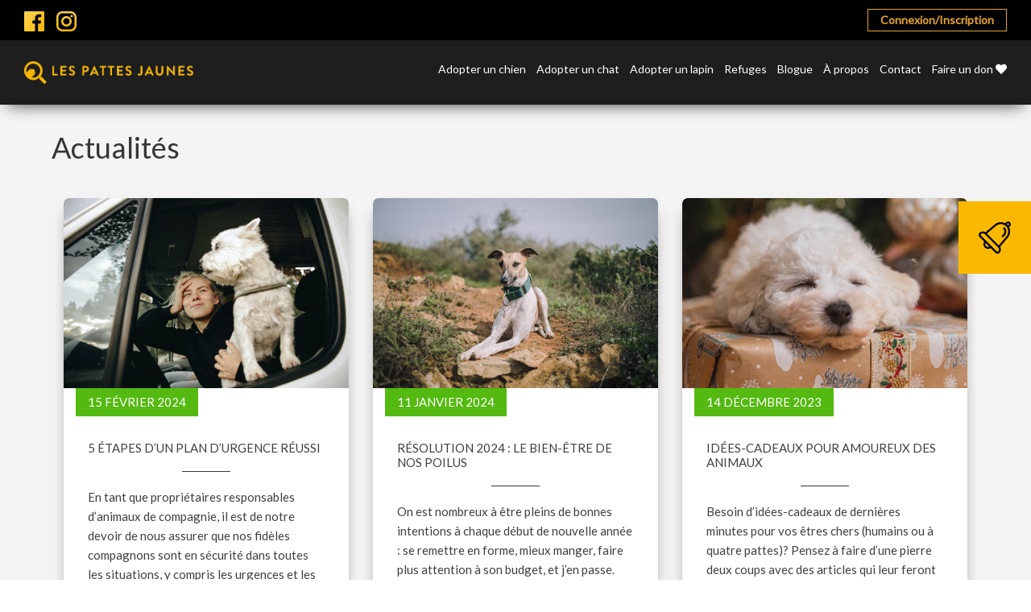

--- FILE ---
content_type: text/html; charset=UTF-8
request_url: https://lespattesjaunes.com/category/actualites/
body_size: 19791
content:
<!doctype html>
<html lang="fr">
<head>
	<meta charset="utf-8">
	<meta name="viewport" content="initial-scale=1, maximum-scale=1">
	<meta http-equiv="X-UA-Compatible" content="IE=edge,chrome=1">

		<meta name="theme-color" content="#b3268a" />
	<link href="https://fonts.googleapis.com/css?family=Montserrat:100,100i,200,200i,300,300i,400,400i,500,500i,600,600i,700,700i,800,800i,900,900i" rel="stylesheet">
	<link href="https://fonts.googleapis.com/css?family=Lato" rel="stylesheet">
		<link rel="stylesheet" href="https://use.fontawesome.com/releases/v5.3.1/css/all.css" integrity="sha384-mzrmE5qonljUremFsqc01SB46JvROS7bZs3IO2EmfFsd15uHvIt+Y8vEf7N7fWAU" crossorigin="anonymous">

	<link rel="icon" type="image/png" href="https://lespattesjaunes.com/wp-content/uploads/2017/06/favicon.png" />
	<title>Catégorie d&#039;articles : Actualités - Les Pattes Jaunes | Les Pattes Jaunes</title>

	
	<meta name='robots' content='index, follow, max-image-preview:large, max-snippet:-1, max-video-preview:-1' />
	<style>img:is([sizes="auto" i], [sizes^="auto," i]) { contain-intrinsic-size: 3000px 1500px }</style>
	
	<!-- This site is optimized with the Yoast SEO plugin v25.5 - https://yoast.com/wordpress/plugins/seo/ -->
	<link rel="canonical" href="https://lespattesjaunes.com/category/actualites/" />
	<link rel="next" href="https://lespattesjaunes.com/category/actualites/page/2/" />
	<meta property="og:locale" content="fr_FR" />
	<meta property="og:type" content="article" />
	<meta property="og:title" content="Catégorie d&#039;articles : Actualités - Les Pattes Jaunes" />
	<meta property="og:url" content="https://lespattesjaunes.com/category/actualites/" />
	<meta property="og:site_name" content="Les Pattes Jaunes" />
	<meta property="og:image" content="https://lespattesjaunes.com/wp-content/uploads/2017/04/18053419_10155283943378923_1948457686_o.png" />
	<meta property="og:image:width" content="1900" />
	<meta property="og:image:height" content="1900" />
	<meta property="og:image:type" content="image/png" />
	<meta name="twitter:card" content="summary_large_image" />
	<script type="application/ld+json" class="yoast-schema-graph">{"@context":"https://schema.org","@graph":[{"@type":"CollectionPage","@id":"https://lespattesjaunes.com/category/actualites/","url":"https://lespattesjaunes.com/category/actualites/","name":"Catégorie d'articles : Actualités - Les Pattes Jaunes","isPartOf":{"@id":"https://lespattesjaunes.com/#website"},"primaryImageOfPage":{"@id":"https://lespattesjaunes.com/category/actualites/#primaryimage"},"image":{"@id":"https://lespattesjaunes.com/category/actualites/#primaryimage"},"thumbnailUrl":"https://lespattesjaunes.com/wp-content/uploads/2024/02/Cover-Blogue-3.png","breadcrumb":{"@id":"https://lespattesjaunes.com/category/actualites/#breadcrumb"},"inLanguage":"fr-FR"},{"@type":"ImageObject","inLanguage":"fr-FR","@id":"https://lespattesjaunes.com/category/actualites/#primaryimage","url":"https://lespattesjaunes.com/wp-content/uploads/2024/02/Cover-Blogue-3.png","contentUrl":"https://lespattesjaunes.com/wp-content/uploads/2024/02/Cover-Blogue-3.png","width":640,"height":427},{"@type":"BreadcrumbList","@id":"https://lespattesjaunes.com/category/actualites/#breadcrumb","itemListElement":[{"@type":"ListItem","position":1,"name":"Accueil","item":"https://lespattesjaunes.com/"},{"@type":"ListItem","position":2,"name":"Actualités"}]},{"@type":"WebSite","@id":"https://lespattesjaunes.com/#website","url":"https://lespattesjaunes.com/","name":"Les Pattes Jaunes","description":"Il rêve de vous adopter aussi!","publisher":{"@id":"https://lespattesjaunes.com/#organization"},"potentialAction":[{"@type":"SearchAction","target":{"@type":"EntryPoint","urlTemplate":"https://lespattesjaunes.com/?s={search_term_string}"},"query-input":{"@type":"PropertyValueSpecification","valueRequired":true,"valueName":"search_term_string"}}],"inLanguage":"fr-FR"},{"@type":"Organization","@id":"https://lespattesjaunes.com/#organization","name":"Les Pattes Jaunes","url":"https://lespattesjaunes.com/","logo":{"@type":"ImageObject","inLanguage":"fr-FR","@id":"https://lespattesjaunes.com/#/schema/logo/image/","url":"https://lespattesjaunes.com/wp-content/uploads/2017/05/logo-horizontal-jaune-sur-noir.jpg","contentUrl":"https://lespattesjaunes.com/wp-content/uploads/2017/05/logo-horizontal-jaune-sur-noir.jpg","width":971,"height":128,"caption":"Les Pattes Jaunes"},"image":{"@id":"https://lespattesjaunes.com/#/schema/logo/image/"},"sameAs":["https://m.facebook.com/lespattesjaunes/"]}]}</script>
	<!-- / Yoast SEO plugin. -->


<link rel="alternate" type="application/rss+xml" title="Les Pattes Jaunes &raquo; Flux de la catégorie Actualités" href="https://lespattesjaunes.com/category/actualites/feed/" />
<link rel='stylesheet' id='magnific-popup-css' href='https://lespattesjaunes.com/wp-content/themes/pattesjaunes/js/lib/magnific/magnific-popup.css?ver=6.8.2' type='text/css' media='all' />
<link rel='stylesheet' id='main-css' href='https://lespattesjaunes.com/wp-content/themes/pattesjaunes/css/css/style.css?ver=6.8.2' type='text/css' media='all' />
<link rel='stylesheet' id='alex-css' href='https://lespattesjaunes.com/wp-content/themes/pattesjaunes/css/alex/alex.css?ver=6.8.2' type='text/css' media='all' />
<link rel='stylesheet' id='bobby-css' href='https://lespattesjaunes.com/wp-content/themes/pattesjaunes/css/bobby.css?ver=6.8.2' type='text/css' media='all' />
<link rel='stylesheet' id='multiselect-css' href='https://lespattesjaunes.com/wp-content/themes/pattesjaunes/js/lib/multiple-select/multiple-select.css?ver=6.8.2' type='text/css' media='all' />
<script type="text/javascript" src="https://lespattesjaunes.com/wp-includes/js/jquery/jquery.min.js?ver=3.7.1" id="jquery-core-js"></script>
<script type="text/javascript" src="https://lespattesjaunes.com/wp-includes/js/jquery/jquery-migrate.min.js?ver=3.4.1" id="jquery-migrate-js"></script>
<script type="text/javascript" src="https://lespattesjaunes.com/wp-content/themes/pattesjaunes/js/lib/magnific/jquery.magnific-popup.min.js?ver=6.8.2" id="magnific-popup-js"></script>
<script type="text/javascript" src="https://lespattesjaunes.com/wp-content/themes/pattesjaunes/js/lib/jquery.matchheight.js?ver=6.8.2" id="matchheight-js"></script>
<script type="text/javascript" src="https://lespattesjaunes.com/wp-content/themes/pattesjaunes/js/lib/multiple-select/jquery.multiselect.min.js?ver=6.8.2" id="multiselect-js"></script>
<script type="text/javascript" src="https://lespattesjaunes.com/wp-content/themes/pattesjaunes/js/compiled.js?ver=6.8.2" id="compiled-js"></script>
<script></script><link rel="EditURI" type="application/rsd+xml" title="RSD" href="https://lespattesjaunes.com/xmlrpc.php?rsd" />
<meta name="generator" content="WordPress 6.8.2" />

<!-- Meta Pixel Code -->
<script type='text/javascript'>
!function(f,b,e,v,n,t,s){if(f.fbq)return;n=f.fbq=function(){n.callMethod?
n.callMethod.apply(n,arguments):n.queue.push(arguments)};if(!f._fbq)f._fbq=n;
n.push=n;n.loaded=!0;n.version='2.0';n.queue=[];t=b.createElement(e);t.async=!0;
t.src=v;s=b.getElementsByTagName(e)[0];s.parentNode.insertBefore(t,s)}(window,
document,'script','https://connect.facebook.net/en_US/fbevents.js?v=next');
</script>
<!-- End Meta Pixel Code -->

      <script type='text/javascript'>
        var url = window.location.origin + '?ob=open-bridge';
        fbq('set', 'openbridge', '363768761150361', url);
      </script>
    <script type='text/javascript'>fbq('init', '363768761150361', {}, {
    "agent": "wordpress-6.8.2-3.0.16"
})</script><script type='text/javascript'>
    fbq('track', 'PageView', []);
  </script>
<!-- Meta Pixel Code -->
<noscript>
<img height="1" width="1" style="display:none" alt="fbpx"
src="https://www.facebook.com/tr?id=363768761150361&ev=PageView&noscript=1" />
</noscript>
<!-- End Meta Pixel Code -->
<meta name="generator" content="Powered by WPBakery Page Builder - drag and drop page builder for WordPress."/>
<noscript><style> .wpb_animate_when_almost_visible { opacity: 1; }</style></noscript>
	<!--[if lte IE 8]>
	<script src="//cdnjs.cloudflare.com/ajax/libs/html5shiv/3.7/html5shiv.js"></script>
	<script src="https://lespattesjaunes.com/wp-content/themes/pattesjaunes/js/lib/respond.js"></script>
	<![endif]-->
	<style type="text/css">
		#site-header nav{
			width: calc(100% - 295px);
		}
	</style>
</head>
<body class="archive category category-actualites category-10 wp-theme-pattesjaunes wpb-js-composer js-comp-ver-8.0 vc_responsive">

<script>
	window.ajax_url = 'https://lespattesjaunes.com/wp-admin/admin-ajax.php';
	window.i18n = {"mfp_prev":"Pr\u00e9c\u00e9dent","mfp_next":"Suivant","mfp_sep":"|","infinite_scroll_finished":"Recherche termin\u00e9e \u2022 Cliquez sur la cloche afin d\u2019activer une alerte \u2197","all_selected":"Tous","delete_account":"Voulez-vous vraiment supprimer votre compte?","reset_notifications":"Voulez-vous vraiment r\u00e9initialiser les notifications pour ce type d'animal?"};
</script>



<div id="bell-box">
	<a href="javascript:;" id="bell-box-trigger">
		<img src="https://lespattesjaunes.com/wp-content/themes/pattesjaunes/images/icon-bell.svg" alt="Cloche">
	</a>

	<div id="bell-box-inner">
					<p id="bell-box-title">J’aimerais recevoir une alerte par courriel</p>

							<div id="bell-box-btns">
											<a href="http://lespattesjaunes.com/connexioninscription/" class="btn full black">Connexion/Inscription</a>
									</div>
			
							<div class="the-content"><p>Activez une alerte courriel qui vous avisera lorsqu’un animal correspondant à vos critères de recherche est ajouté à l’adoption. Simplement créez un compte en quelques secondes.</p>
</div>
						</div>
</div>

<header id="site-subheader">
	<div class="wrapper large">
		<div class="flex">
			<ul class="social-icons">
				<li><a href="https://www.facebook.com/lespattesjaunes/" target="_blank" ><img src="https://lespattesjaunes.com/wp-content/themes/pattesjaunes/images/facebook.svg" alt="Facebook"></a></li><li><a href="https://www.instagram.com/lespattesjaunes/" target="_blank" ><img src="https://lespattesjaunes.com/wp-content/themes/pattesjaunes/images/instagram.svg" alt="Instagram"></a></li>			</ul>

			<div class="subheader-nav">
				<ul class="nav-btns">
					<li id="menu-item-1947" class="menu-item menu-item-type-post_type menu-item-object-page menu-item-1947"><a href="https://lespattesjaunes.com/connexioninscription/">Connexion/Inscription</a></li>
				</ul>
			</div>
		</div>
	</div>
</header>

<header id="site-header">
	<div class="wrapper large clearfix">
		<a class="site-logo" href="https://lespattesjaunes.com/">
			
			<img src="https://lespattesjaunes.com/wp-content/uploads/2017/05/logo-horizontal-jaune-sur-noir.jpg" alt="Logo Les Pattes Jaunes">
		</a>

		<nav>
			<ul>
				<li id="menu-item-19" class="menu-item menu-item-type-post_type menu-item-object-page menu-item-19"><a href="https://lespattesjaunes.com/adopter-un-chien/">Adopter un chien</a></li>
<li id="menu-item-18" class="menu-item menu-item-type-post_type menu-item-object-page menu-item-18"><a href="https://lespattesjaunes.com/adopter-un-chat/">Adopter un chat</a></li>
<li id="menu-item-62385" class="menu-item menu-item-type-post_type menu-item-object-page menu-item-62385"><a href="https://lespattesjaunes.com/adopter-un-lapin/">Adopter un lapin</a></li>
<li id="menu-item-3331" class="menu-item menu-item-type-post_type menu-item-object-page menu-item-3331"><a href="https://lespattesjaunes.com/refuges/">Refuges</a></li>
<li id="menu-item-20" class="menu-item menu-item-type-post_type menu-item-object-page menu-item-20"><a href="https://lespattesjaunes.com/blogue/">Blogue</a></li>
<li id="menu-item-77144" class="menu-item menu-item-type-post_type menu-item-object-page menu-item-77144"><a href="https://lespattesjaunes.com/a-propos/">À propos</a></li>
<li id="menu-item-21" class="menu-item menu-item-type-post_type menu-item-object-page menu-item-21"><a href="https://lespattesjaunes.com/contact/">Contact</a></li>
<li id="menu-item-57333" class="menu-item menu-item-type-post_type menu-item-object-page menu-item-57333"><a href="https://lespattesjaunes.com/dons-2/">Faire un don <i class="fas fa-heart"></i></a></li>
			</ul>
		</nav>
	</div>
</header>

<header id="mobile-header">
	<div class="wrapper clearfix">
		<a class="site-logo" href="https://lespattesjaunes.com/">
			
			<img src="https://lespattesjaunes.com/wp-content/uploads/2017/05/logo-horizontal-jaune-sur-noir.jpg" alt="Logo Les Pattes Jaunes">
		</a>

		<a id="mobile-nav-open" class="mobile-trigger">
			<img src="https://lespattesjaunes.com/wp-content/themes/pattesjaunes/images/mobile-nav.svg">
		</a>
	</div>
</header>

<nav id="mobile-nav">
	<div class="wrapper">

		<nav>
			<ul>
				<li class="menu-item menu-item-type-post_type menu-item-object-page menu-item-19"><a href="https://lespattesjaunes.com/adopter-un-chien/">Adopter un chien</a></li>
<li class="menu-item menu-item-type-post_type menu-item-object-page menu-item-18"><a href="https://lespattesjaunes.com/adopter-un-chat/">Adopter un chat</a></li>
<li class="menu-item menu-item-type-post_type menu-item-object-page menu-item-62385"><a href="https://lespattesjaunes.com/adopter-un-lapin/">Adopter un lapin</a></li>
<li class="menu-item menu-item-type-post_type menu-item-object-page menu-item-3331"><a href="https://lespattesjaunes.com/refuges/">Refuges</a></li>
<li class="menu-item menu-item-type-post_type menu-item-object-page menu-item-20"><a href="https://lespattesjaunes.com/blogue/">Blogue</a></li>
<li class="menu-item menu-item-type-post_type menu-item-object-page menu-item-77144"><a href="https://lespattesjaunes.com/a-propos/">À propos</a></li>
<li class="menu-item menu-item-type-post_type menu-item-object-page menu-item-21"><a href="https://lespattesjaunes.com/contact/">Contact</a></li>
<li class="menu-item menu-item-type-post_type menu-item-object-page menu-item-57333"><a href="https://lespattesjaunes.com/dons-2/">Faire un don <i class="fas fa-heart"></i></a></li>
<li class="menu-item menu-item-type-post_type menu-item-object-page menu-item-1947"><a href="https://lespattesjaunes.com/connexioninscription/">Connexion/Inscription</a></li>
			</ul>
		</nav>
	</div>
</nav>

<section id="main">
	<section id="page">
		<div class="wrapper">
			<h1 class="page-title">Actualités</h1>

			
							<div
					id="the-blog"
					class="infinite-scroll"
					data-action="ajax_load_more_blog_posts"
					data-child-block=".blog-archive-block"
					data-tax="category"
					data-terms="10"
					data-post-not-in=""
									>
					<div class="isotope">
						<div class="row">
							<div class="col-xs-12 col-sm-4 isotope-item">
	<div class="blog-archive-block" data-id="92468">

					<a href="https://lespattesjaunes.com/actualites/plan-urgence-animaux/" class="featured-image">
				<img src="https://lespattesjaunes.com/wp-content/uploads/2024/02/Cover-Blogue-3.png" alt="Image 5 étapes d&rsquo;un plan d&rsquo;urgence réussi">
			</a>
		
		<div class="inner">
			<time>15 février 2024</time>

			<h3>
				<a href="https://lespattesjaunes.com/actualites/plan-urgence-animaux/">5 étapes d&rsquo;un plan d&rsquo;urgence réussi</a>
			</h3>

			<div class="the-content">En tant que propriétaires responsables d&rsquo;animaux de compagnie, il est de notre devoir de nous assurer que nos fidèles compagnons sont en sécurité dans toutes les situations, y compris les urgences et les catastrophes naturelles.</div>
		</div>
	</div>
</div><div class="col-xs-12 col-sm-4 isotope-item">
	<div class="blog-archive-block" data-id="90914">

					<a href="https://lespattesjaunes.com/actualites/resolutions-animaux-2024/" class="featured-image">
				<img src="https://lespattesjaunes.com/wp-content/uploads/2024/01/mitchell-orr-B8ZLYXx4fWA-unsplash-scaled.jpg" alt="Image Résolution 2024 : le bien-être de nos poilus">
			</a>
		
		<div class="inner">
			<time>11 janvier 2024</time>

			<h3>
				<a href="https://lespattesjaunes.com/actualites/resolutions-animaux-2024/">Résolution 2024 : le bien-être de nos poilus</a>
			</h3>

			<div class="the-content">On est nombreux à être pleins de bonnes intentions à chaque début de nouvelle année : se remettre en forme, mieux manger, faire plus attention à son budget, et j&rsquo;en passe. Mais qu’en est-il des résolutions avec votre animal de compagnie, qui partage votre vie au quotidien? J’ai pensé vous faire un petit palmarès de [&hellip;]</div>
		</div>
	</div>
</div><div class="col-xs-12 col-sm-4 isotope-item">
	<div class="blog-archive-block" data-id="89569">

					<a href="https://lespattesjaunes.com/actualites/idees-cadeaux-amoureux-animaux/" class="featured-image">
				<img src="https://lespattesjaunes.com/wp-content/uploads/2023/12/cristmas.png" alt="Image Idées-cadeaux pour amoureux des animaux">
			</a>
		
		<div class="inner">
			<time>14 décembre 2023</time>

			<h3>
				<a href="https://lespattesjaunes.com/actualites/idees-cadeaux-amoureux-animaux/">Idées-cadeaux pour amoureux des animaux</a>
			</h3>

			<div class="the-content">Besoin d&rsquo;idées-cadeaux de dernières minutes pour vos êtres chers (humains ou à quatre pattes)? Pensez à faire d&rsquo;une pierre deux coups avec des articles qui leur feront plaisir ET qui contribueront à la cause du bien-être animal. </div>
		</div>
	</div>
</div><div class="col-xs-12 col-sm-4 isotope-item">
	<div class="blog-archive-block" data-id="88784">

					<a href="https://lespattesjaunes.com/actualites/histoires-adoption/" class="featured-image">
				<img src="https://lespattesjaunes.com/wp-content/uploads/2023/11/Cover-Blogue.png" alt="Image Histoires d&rsquo;adoption : que sont-ils devenus?">
			</a>
		
		<div class="inner">
			<time>30 novembre 2023</time>

			<h3>
				<a href="https://lespattesjaunes.com/actualites/histoires-adoption/">Histoires d&rsquo;adoption : que sont-ils devenus?</a>
			</h3>

			<div class="the-content">Avec plus de 29 000 adoptions heureuses depuis notre fondation en 2017, ça en fait de belles histoires attendrissantes entre nouveaux maîtres et fidèles compagnons. Parmi elles, les familles de Léo, Bobichette, Rebel, M. Georges et Bruno nous ont donné de leurs nouvelles! En espérant que ces témoignages vous réchauffent le coeur.</div>
		</div>
	</div>
</div><div class="col-xs-12 col-sm-4 isotope-item">
	<div class="blog-archive-block" data-id="81630">

					<a href="https://lespattesjaunes.com/actualites/journee-avec-lapin/" class="featured-image">
				<img src="https://lespattesjaunes.com/wp-content/uploads/2023/07/Cover-Blogue-1.png" alt="Image Une journée dans la vie d’un lapin et son humaine">
			</a>
		
		<div class="inner">
			<time>13 juillet 2023</time>

			<h3>
				<a href="https://lespattesjaunes.com/actualites/journee-avec-lapin/">Une journée dans la vie d’un lapin et son humaine</a>
			</h3>

			<div class="the-content">Vous êtes-vous déjà demandé à quoi ressemblait le quotidien avec un ou plusieurs lapins à la maison? Malgré qu’ils soient des animaux très adorables, les lapins demandent une certaine série de soins ainsi qu’un environnement adapté pour être actif.</div>
		</div>
	</div>
</div><div class="col-xs-12 col-sm-4 isotope-item">
	<div class="blog-archive-block" data-id="80141">

					<a href="https://lespattesjaunes.com/actualites/vacances-animaux/" class="featured-image">
				<img src="https://lespattesjaunes.com/wp-content/uploads/2023/06/vacances.png" alt="Image Concilier vacances et animaux">
			</a>
		
		<div class="inner">
			<time>15 juin 2023</time>

			<h3>
				<a href="https://lespattesjaunes.com/actualites/vacances-animaux/">Concilier vacances et animaux</a>
			</h3>

			<div class="the-content">Avoir des animaux de compagnie est une joie, car ils font véritablement partie de la famille. C’est pourquoi il est souvent difficile de s’imaginer partir en vacances quand ceux-ci dépendent de nous tous les jours.</div>
		</div>
	</div>
</div><div class="col-xs-12 col-sm-4 isotope-item">
	<div class="blog-archive-block" data-id="79835">

					<a href="https://lespattesjaunes.com/actualites/trouver-chaton-quoi-faire/" class="featured-image">
				<img src="https://lespattesjaunes.com/wp-content/uploads/2023/06/Jai-trouve-un-chaton-quoi-faire.png" alt="Image J’ai trouvé un chaton, quoi faire ?">
			</a>
		
		<div class="inner">
			<time>1 juin 2023</time>

			<h3>
				<a href="https://lespattesjaunes.com/actualites/trouver-chaton-quoi-faire/">J’ai trouvé un chaton, quoi faire ?</a>
			</h3>

			<div class="the-content">La saison des chatons est bien installée. Les réseaux sociaux débordent de publications de gens qui ont pris en charge des chatons, et les refuges accueillent des jeunes chatons orphelins par centaines, qui ont été récupérés par des citoyens soucieux et bienveillants.</div>
		</div>
	</div>
</div><div class="col-xs-12 col-sm-4 isotope-item">
	<div class="blog-archive-block" data-id="78625">

					<a href="https://lespattesjaunes.com/actualites/idees-noms-animaux/" class="featured-image">
				<img src="https://lespattesjaunes.com/wp-content/uploads/2023/04/Cover-Blogue-4.png" alt="Image Idées de nom pour ton ami poilu">
			</a>
		
		<div class="inner">
			<time>20 avril 2023</time>

			<h3>
				<a href="https://lespattesjaunes.com/actualites/idees-noms-animaux/">Idées de nom pour ton ami poilu</a>
			</h3>

			<div class="the-content">Bien qu&rsquo;un animal a généralement un nom qui lui a été attribué par le refuge, ou même avant avec son premier propriétaire, il est possible que l&rsquo;animal ne réagisse pas vraiment à son nom. </div>
		</div>
	</div>
</div><div class="col-xs-12 col-sm-4 isotope-item">
	<div class="blog-archive-block" data-id="77760">

					<a href="https://lespattesjaunes.com/actualites/proteger-empoisonnements/" class="featured-image">
				<img src="https://lespattesjaunes.com/wp-content/uploads/2023/03/Cover-Blogue.png" alt="Image Comment protéger ses animaux des empoisonnements">
			</a>
		
		<div class="inner">
			<time>23 mars 2023</time>

			<h3>
				<a href="https://lespattesjaunes.com/actualites/proteger-empoisonnements/">Comment protéger ses animaux des empoisonnements</a>
			</h3>

			<div class="the-content">En ce mois national de sensibilisation à la prévention des poisons pour animaux de compagnie, nous avons pensé qu&rsquo;il serait utile de répertorier différents produits et plantes qui font partie de notre quotidien, mais qui pourtant peuvent être dangereux pour nos animaux.</div>
		</div>
	</div>
</div><div class="col-xs-12 col-sm-4 isotope-item">
	<div class="blog-archive-block" data-id="76523">

					<a href="https://lespattesjaunes.com/actualites/famille-accueil-refuges/" class="featured-image">
				<img src="https://lespattesjaunes.com/wp-content/uploads/2023/02/cover-blogue.png" alt="Image Les familles d’accueil en aide aux refuges">
			</a>
		
		<div class="inner">
			<time>23 février 2023</time>

			<h3>
				<a href="https://lespattesjaunes.com/actualites/famille-accueil-refuges/">Les familles d’accueil en aide aux refuges</a>
			</h3>

			<div class="the-content">Vous aimeriez vous impliquer bénévolement auprès d’un refuge? Vous avez du temps à consacré pour être famille d’accueil pour un animal? Vous avez toujours rêvé d’adopter un lapin, un chat ou un chien, mais vous n’avez jamais été certain si c’était le compagnon idéal pour votre maisonnée? </div>
		</div>
	</div>
</div><div class="col-xs-12 col-sm-4 isotope-item">
	<div class="blog-archive-block" data-id="73944">

					<a href="https://lespattesjaunes.com/avant-dadopter/animaux-pas-cadeau-noel/" class="featured-image">
				<img src="https://lespattesjaunes.com/wp-content/uploads/2022/12/blog-cat.png" alt="Image Pourquoi ne pas offrir d&rsquo;animaux pour Noël?">
			</a>
		
		<div class="inner">
			<time>14 décembre 2022</time>

			<h3>
				<a href="https://lespattesjaunes.com/avant-dadopter/animaux-pas-cadeau-noel/">Pourquoi ne pas offrir d&rsquo;animaux pour Noël?</a>
			</h3>

			<div class="the-content">Avoir un animal de compagnie à la maison est pour beaucoup un rêve d&rsquo;enfant. En effet, qui n&rsquo;a jamais rêvé de trouver le matin de Noël une boule de poils sous le sapin? </div>
		</div>
	</div>
</div><div class="col-xs-12 col-sm-4 isotope-item">
	<div class="blog-archive-block" data-id="72159">

					<a href="https://lespattesjaunes.com/actualites/halloween-animal/" class="featured-image">
				<img src="https://lespattesjaunes.com/wp-content/uploads/2022/10/1.png" alt="Image Se préparer à l’Halloween avec son animal">
			</a>
		
		<div class="inner">
			<time>25 octobre 2022</time>

			<h3>
				<a href="https://lespattesjaunes.com/actualites/halloween-animal/">Se préparer à l’Halloween avec son animal</a>
			</h3>

			<div class="the-content">L’Halloween est attendue par petits et grands chaque année, et souvent célébrée en famille ou entre amis. Il est donc normal de se poser la question : est-ce que mon animal peut se joindre aux festivités? La réponse est oui, si le tout est fait de façon sécuritaire et plaisante pour votre protégé à quatre [&hellip;]</div>
		</div>
	</div>
</div><div class="col-xs-12 col-sm-4 isotope-item">
	<div class="blog-archive-block" data-id="69730">

					<a href="https://lespattesjaunes.com/actualites/stimulation-mentale/" class="featured-image">
				<img src="https://lespattesjaunes.com/wp-content/uploads/2022/08/Cover-Blogue-1.png" alt="Image Stimuler mentalement nos animaux de compagnie">
			</a>
		
		<div class="inner">
			<time>25 août 2022</time>

			<h3>
				<a href="https://lespattesjaunes.com/actualites/stimulation-mentale/">Stimuler mentalement nos animaux de compagnie</a>
			</h3>

			<div class="the-content">On le sait bien, avoir des animaux de compagnie est une grande responsabilité! Ils demandent du temps, de l’argent et évidemment de l’amour. De plus, les animaux qui partagent nos vies sont d’une grande intelligence et doivent non seulement faire de l’exercice physique, mais aussi faire remuer leurs méninges.</div>
		</div>
	</div>
</div><div class="col-xs-12 col-sm-4 isotope-item">
	<div class="blog-archive-block" data-id="67774">

					<a href="https://lespattesjaunes.com/actualites/je-demenage-avec-mon-animal/" class="featured-image">
				<img src="https://lespattesjaunes.com/wp-content/uploads/2022/06/Images-Blogue-2-1.png" alt="Image Le 1er juillet, je déménage avec mon animal">
			</a>
		
		<div class="inner">
			<time>29 juin 2022</time>

			<h3>
				<a href="https://lespattesjaunes.com/actualites/je-demenage-avec-mon-animal/">Le 1er juillet, je déménage avec mon animal</a>
			</h3>

			<div class="the-content">La plus importante période de déménagements est à nos portes au Québec! Ce qui est, malheureusement, une période d’horreur pour plusieurs refuges. </div>
		</div>
	</div>
</div><div class="col-xs-12 col-sm-4 isotope-item">
	<div class="blog-archive-block" data-id="63987">

					<a href="https://lespattesjaunes.com/actualites/preparation-adoption-lapin/" class="featured-image">
				<img src="https://lespattesjaunes.com/wp-content/uploads/2022/03/Cover_lapin.png" alt="Image Se préparer à l&rsquo;arrivée d&rsquo;un lapin">
			</a>
		
		<div class="inner">
			<time>22 mars 2022</time>

			<h3>
				<a href="https://lespattesjaunes.com/actualites/preparation-adoption-lapin/">Se préparer à l&rsquo;arrivée d&rsquo;un lapin</a>
			</h3>

			<div class="the-content">Un autre article qui aborde le sujet des lapins un peu avant Pâques? Eh bien oui! Il n’y en a manifestement pas encore assez, car les gens ne sont toujours pas sensibilisés et achètent des bébés lapins qu’ils verront dans les fermettes de Pâques comme mignon petit animal de compagnie. Si un de vos proches [&hellip;]</div>
		</div>
	</div>
</div><div class="col-xs-12 col-sm-4 isotope-item">
	<div class="blog-archive-block" data-id="59249">

					<a href="https://lespattesjaunes.com/actualites/bonnes-nouvelles-du-moment/" class="featured-image">
				<img src="https://lespattesjaunes.com/wp-content/uploads/2021/10/Images-Blogue-22.png" alt="Image Bonnes nouvelles du moment">
			</a>
		
		<div class="inner">
			<time>26 octobre 2021</time>

			<h3>
				<a href="https://lespattesjaunes.com/actualites/bonnes-nouvelles-du-moment/">Bonnes nouvelles du moment</a>
			</h3>

			<div class="the-content">Avec les bonnes nouvelles du moment dans le monde animal, je me suis dit que ça valait la peine de les partager sur le blogue Les Pattes Jaunes. Plus on est de gens à parler du bien-être animal, et plus les choses vont bouger dans la société. </div>
		</div>
	</div>
</div><div class="col-xs-12 col-sm-4 isotope-item">
	<div class="blog-archive-block" data-id="55707">

					<a href="https://lespattesjaunes.com/actualites/adoption-responsable/" class="featured-image">
				<img src="https://lespattesjaunes.com/wp-content/uploads/2021/07/Cover-Blogue-3.png" alt="Image L&rsquo;adoption responsable : un geste réfléchi">
			</a>
		
		<div class="inner">
			<time>20 juillet 2021</time>

			<h3>
				<a href="https://lespattesjaunes.com/actualites/adoption-responsable/">L&rsquo;adoption responsable : un geste réfléchi</a>
			</h3>

			<div class="the-content">Avant que la COVID nous frappe de plein fouet, on avait tendance à croire que les gens qui adoptaient un animal avaient une approche beaucoup plus réfléchie. Que les gens étaient beaucoup plus éduqués et sensibilisés au sujet des usines à chiots. Que les gens comprenaient l’importance de faire stériliser leur chat, pour prévenir les [&hellip;]</div>
		</div>
	</div>
</div><div class="col-xs-12 col-sm-4 isotope-item">
	<div class="blog-archive-block" data-id="52997">

					<a href="https://lespattesjaunes.com/actualites/mythes-lapin-domestique/" class="featured-image">
				<img src="https://lespattesjaunes.com/wp-content/uploads/2021/04/2-2.png" alt="Image 3 mythes sur le lapin domestique">
			</a>
		
		<div class="inner">
			<time>27 avril 2021</time>

			<h3>
				<a href="https://lespattesjaunes.com/actualites/mythes-lapin-domestique/">3 mythes sur le lapin domestique</a>
			</h3>

			<div class="the-content">Alimentation, soins, sociabilité&#8230; Quels sont les mythes véhiculés au sujet des lapins domestiques? Démystifiez les faits sur ces adorables poilus aux grandes oreilles. </div>
		</div>
	</div>
</div><div class="col-xs-12 col-sm-4 isotope-item">
	<div class="blog-archive-block" data-id="53030">

					<a href="https://lespattesjaunes.com/actualites/temoignages-adoption/" class="featured-image">
				<img src="https://lespattesjaunes.com/wp-content/uploads/2021/04/1-2.png" alt="Image La vie après l&rsquo;adoption">
			</a>
		
		<div class="inner">
			<time>27 avril 2021</time>

			<h3>
				<a href="https://lespattesjaunes.com/actualites/temoignages-adoption/">La vie après l&rsquo;adoption</a>
			</h3>

			<div class="the-content">L&rsquo;adoption en refuge, c&rsquo;est de donner une seconde chance à un animal qui le mérite. C&rsquo;est aussi beaucoup d&rsquo;histoires d&rsquo;amour entre nouveaux maîtres et fidèles compagnons. À l&rsquo;occasion de la Journée nationale de l&rsquo;adoption d&rsquo;animaux en refuge, nous avons rassembler certains témoignages touchants que nous avons reçus.</div>
		</div>
	</div>
</div><div class="col-xs-12 col-sm-4 isotope-item">
	<div class="blog-archive-block" data-id="52741">

					<a href="https://lespattesjaunes.com/actualites/vaccination-animaux/" class="featured-image">
				<img src="https://lespattesjaunes.com/wp-content/uploads/2021/04/1.png" alt="Image La vaccination, le passeport santé pour vos animaux">
			</a>
		
		<div class="inner">
			<time>13 avril 2021</time>

			<h3>
				<a href="https://lespattesjaunes.com/actualites/vaccination-animaux/">La vaccination, le passeport santé pour vos animaux</a>
			</h3>

			<div class="the-content">La journée internationale de la vaccination animale approchant à grands pas, nous avons pensé qu’il serait judicieux de parler de l&rsquo;importance de vacciner nos chers compagnons à quatre pattes.</div>
		</div>
	</div>
</div><div class="col-xs-12 col-sm-4 isotope-item">
	<div class="blog-archive-block" data-id="52405">

					<a href="https://lespattesjaunes.com/actualites/benevolat-pendant-pandemie/" class="featured-image">
				<img src="https://lespattesjaunes.com/wp-content/uploads/2021/03/4.png" alt="Image 4 façons d&rsquo;aider durant la pandémie">
			</a>
		
		<div class="inner">
			<time>30 mars 2021</time>

			<h3>
				<a href="https://lespattesjaunes.com/actualites/benevolat-pendant-pandemie/">4 façons d&rsquo;aider durant la pandémie</a>
			</h3>

			<div class="the-content">Cela fait déjà un peu plus d’un an que nos vies ont changé, bouleversées par une pandémie mondiale. Ce n’est pas seulement nous qui en avons écopé, mais aussi nos amis à quatre pattes.</div>
		</div>
	</div>
</div><div class="col-xs-12 col-sm-4 isotope-item">
	<div class="blog-archive-block" data-id="51171">

					<a href="https://lespattesjaunes.com/en-prendre-soin-2/aide-chats-errants/" class="featured-image">
				<img src="https://lespattesjaunes.com/wp-content/uploads/2021/02/Cover-Blogue-1-1.png" alt="Image Venir en aide aux chats errants">
			</a>
		
		<div class="inner">
			<time>16 février 2021</time>

			<h3>
				<a href="https://lespattesjaunes.com/en-prendre-soin-2/aide-chats-errants/">Venir en aide aux chats errants</a>
			</h3>

			<div class="the-content">La société est beaucoup plus sensibilisée qu’auparavant aux chats sans domicile qui errent dans nos rues. Sans être des animaux sauvages, ils ne sont pas domestiqués, ce qui fait en sorte qu’ils peuvent être difficile d’approche ou qu’ils ne sont pas du tout intéressés d’habiter en maison, à se prélasser dans les rayons de soleil [&hellip;]</div>
		</div>
	</div>
</div><div class="col-xs-12 col-sm-4 isotope-item">
	<div class="blog-archive-block" data-id="48098">

					<a href="https://lespattesjaunes.com/actualites/histoires-touchantes/" class="featured-image">
				<img src="https://lespattesjaunes.com/wp-content/uploads/2020/09/beach-863139_1920.jpg" alt="Image Des histoires à faire fondre le cœur">
			</a>
		
		<div class="inner">
			<time>26 septembre 2020</time>

			<h3>
				<a href="https://lespattesjaunes.com/actualites/histoires-touchantes/">Des histoires à faire fondre le cœur</a>
			</h3>

			<div class="the-content">Depuis la création de notre organisme, nous comptons 14 000 animaux adoptés via notre plateforme. Nous entendons d’incroyables histoires en tout genre lors des adoptions, mais à la fin, ce sont toutes des histoires d’amour. Nous adorons lire vos témoignages touchants en lien avec vos animaux de compagnie. Alors, nous avons fait une compilation de trois [&hellip;]</div>
		</div>
	</div>
</div><div class="col-xs-12 col-sm-4 isotope-item">
	<div class="blog-archive-block" data-id="47704">

					<a href="https://lespattesjaunes.com/actualites/trois-ans-les-pattes-jaunes/" class="featured-image">
				<img src="https://lespattesjaunes.com/wp-content/uploads/2020/09/Cover-Blogue-1-1.png" alt="Image Trois belles années pour Les Pattes Jaunes : plus d’animaux adoptés, plus de bonheur! ">
			</a>
		
		<div class="inner">
			<time>13 septembre 2020</time>

			<h3>
				<a href="https://lespattesjaunes.com/actualites/trois-ans-les-pattes-jaunes/">Trois belles années pour Les Pattes Jaunes : plus d’animaux adoptés, plus de bonheur! </a>
			</h3>

			<div class="the-content">C’est le 1er juin 2017 qu’a eu lieu le lancement de l’organisme sans but lucratif Les Pattes Jaunes. La fondatrice Leattytia Badibanga avait comme but principal de mettre fin à la souffrance animale au Québec. Ceci était possible en aidant les animaux de plusieurs refuges à avoir une plus grande visibilité et ainsi être adoptés, [&hellip;]</div>
		</div>
	</div>
</div><div class="col-xs-12 col-sm-4 isotope-item">
	<div class="blog-archive-block" data-id="44112">

					<a href="https://lespattesjaunes.com/actualites/deconfinement-3-trucs-routine-chien/" class="featured-image">
				<img src="https://lespattesjaunes.com/wp-content/uploads/2020/05/Cover-Blogue-15.png" alt="Image Déconfinement : 3 trucs pour faciliter le retour à la routine pour votre chien">
			</a>
		
		<div class="inner">
			<time>19 mai 2020</time>

			<h3>
				<a href="https://lespattesjaunes.com/actualites/deconfinement-3-trucs-routine-chien/">Déconfinement : 3 trucs pour faciliter le retour à la routine pour votre chien</a>
			</h3>

			<div class="the-content">Nos chiens aiment la routine. Ils ont été nombreux à devoir s’adapter à notre présence en continue, et plusieurs d’entre eux trouveront difficile de nous voir partir pour des journées entières lorsque la vie reprendra son cours « normal ». J’ai trois trucs pour faciliter la transition.</div>
		</div>
	</div>
</div><div class="col-xs-12 col-sm-4 isotope-item">
	<div class="blog-archive-block" data-id="42856">

					<a href="https://lespattesjaunes.com/actualites/covid-19-services-veterinaires-essentiels/" class="featured-image">
				<img src="https://lespattesjaunes.com/wp-content/uploads/2020/03/Cover-Blogue-11.png" alt="Image Les services essentiels de votre vétérinaire, c’est quoi au juste ?">
			</a>
		
		<div class="inner">
			<time>27 mars 2020</time>

			<h3>
				<a href="https://lespattesjaunes.com/actualites/covid-19-services-veterinaires-essentiels/">Les services essentiels de votre vétérinaire, c’est quoi au juste ?</a>
			</h3>

			<div class="the-content">Les médecins vétérinaires en ont eu la confirmation cette semaine, leurs services est un service essentiel. Ils peuvent donc continuer de servir la population en prenant beaucoup, beaucoup de précautions. Mais un service vétérinaire essentiel, c’est quoi au juste ?</div>
		</div>
	</div>
</div><div class="col-xs-12 col-sm-4 isotope-item">
	<div class="blog-archive-block" data-id="42728">

					<a href="https://lespattesjaunes.com/actualites/covid-19-retablissons-les-faits/" class="featured-image">
				<img src="https://lespattesjaunes.com/wp-content/uploads/2020/03/Cover-Blogue-9.png" alt="Image Les chiens et les chats peuvent-ils transmettre la COVID-19 ? Rétablissons les faits">
			</a>
		
		<div class="inner">
			<time>21 mars 2020</time>

			<h3>
				<a href="https://lespattesjaunes.com/actualites/covid-19-retablissons-les-faits/">Les chiens et les chats peuvent-ils transmettre la COVID-19 ? Rétablissons les faits</a>
			</h3>

			<div class="the-content">Plus que jamais nos animaux sont des membres de la famille. Nous sommes isolés, ils le sont aussi. En cette période de crise, leur présence nous  fait le plus grand bien.</div>
		</div>
	</div>
</div><div class="col-xs-12 col-sm-4 isotope-item">
	<div class="blog-archive-block" data-id="39129">

					<a href="https://lespattesjaunes.com/actualites/noel-et-les-beaux-gestes/" class="featured-image">
				<img src="https://lespattesjaunes.com/wp-content/uploads/2019/11/1.png" alt="Image Noël, et les beaux gestes qui font du bien">
			</a>
		
		<div class="inner">
			<time>14 décembre 2019</time>

			<h3>
				<a href="https://lespattesjaunes.com/actualites/noel-et-les-beaux-gestes/">Noël, et les beaux gestes qui font du bien</a>
			</h3>

			<div class="the-content">J’ai une cliente grande amie des animaux qui, chaque année en décembre, pose un geste particulièrement généreux. Elle va à la rencontre d’un itinérant qui vit dans la rue avec un animal et les amène tous deux à mon hôpital vétérinaire. Elle paye pour que l’animal reçoive les soins de santé nécessaire à son bien-être.</div>
		</div>
	</div>
</div><div class="col-xs-12 col-sm-4 isotope-item">
	<div class="blog-archive-block" data-id="39207">

					<a href="https://lespattesjaunes.com/actualites/chat-securite-temps-des-fetes/" class="featured-image">
				<img src="https://lespattesjaunes.com/wp-content/uploads/2019/12/1-5.png" alt="Image Un temps des fêtes sécuritaire pour votre chat">
			</a>
		
		<div class="inner">
			<time>12 décembre 2019</time>

			<h3>
				<a href="https://lespattesjaunes.com/actualites/chat-securite-temps-des-fetes/">Un temps des fêtes sécuritaire pour votre chat</a>
			</h3>

			<div class="the-content">Qui dit temps des fêtes dit rythme fou de nos vies, plusieurs invités à la maison et des modifications et changements dans notre environnement. </div>
		</div>
	</div>
</div><div class="col-xs-12 col-sm-4 isotope-item">
	<div class="blog-archive-block" data-id="37867">

					<a href="https://lespattesjaunes.com/actualites/adopter-oiseaux-quaker/" class="featured-image">
				<img src="https://lespattesjaunes.com/wp-content/uploads/2019/11/Cover-Blogue-3.png" alt="Image Adopter un oiseau quaker, est-ce vraiment pour moi ?">
			</a>
		
		<div class="inner">
			<time>12 novembre 2019</time>

			<h3>
				<a href="https://lespattesjaunes.com/actualites/adopter-oiseaux-quaker/">Adopter un oiseau quaker, est-ce vraiment pour moi ?</a>
			</h3>

			<div class="the-content">«Je n’ai pas le temps de m’occuper d’un chien ou d’un chat, je pense donc adopter un oiseau quaker, ils sont tellement mignons !» Voilà qui commence bien mal une relation avec un oiseau…</div>
		</div>
	</div>
</div><div class="col-xs-12 col-sm-4 isotope-item">
	<div class="blog-archive-block" data-id="35900">

					<a href="https://lespattesjaunes.com/actualites/adopter-mini-cochon/" class="featured-image">
				<img src="https://lespattesjaunes.com/wp-content/uploads/2019/10/Untitled-design-48.png" alt="Image Je veux adopter un mini cochon !">
			</a>
		
		<div class="inner">
			<time>3 octobre 2019</time>

			<h3>
				<a href="https://lespattesjaunes.com/actualites/adopter-mini-cochon/">Je veux adopter un mini cochon !</a>
			</h3>

			<div class="the-content">En pratique vétérinaire, on me pose de plus en plus de questions sur le mini cochon.</div>
		</div>
	</div>
</div><div class="col-xs-12 col-sm-4 isotope-item">
	<div class="blog-archive-block" data-id="33329">

					<a href="https://lespattesjaunes.com/en-prendre-soin/choisir-chiot-ou-adulte/" class="featured-image">
				<img src="https://lespattesjaunes.com/wp-content/uploads/2019/08/les_pattes_jaunes_passionimo_chiot.png" alt="Image Adopter un chiot ou un chien adulte ?">
			</a>
		
		<div class="inner">
			<time>7 août 2019</time>

			<h3>
				<a href="https://lespattesjaunes.com/en-prendre-soin/choisir-chiot-ou-adulte/">Adopter un chiot ou un chien adulte ?</a>
			</h3>

			<div class="the-content">Vous avez mûrement réfléchi et votre décision est prise, vous voulez un chien. Vous avez le temps et les ressources pour vous en occuper et vous avez envie de vivre une relation d’amitié avec un compagnon poilu. Chanceux !</div>
		</div>
	</div>
</div><div class="col-xs-12 col-sm-4 isotope-item">
	<div class="blog-archive-block" data-id="28929">

					<a href="https://lespattesjaunes.com/actualites/rendez-vous-passionimo-dre-lucie-henault/" class="featured-image">
				<img src="https://lespattesjaunes.com/wp-content/uploads/2019/04/passionimo_les_pattes_jaunes.png" alt="Image Rendez-vous Passionimo &#8211; Dre Lucie Hénault">
			</a>
		
		<div class="inner">
			<time>22 avril 2019</time>

			<h3>
				<a href="https://lespattesjaunes.com/actualites/rendez-vous-passionimo-dre-lucie-henault/">Rendez-vous Passionimo &#8211; Dre Lucie Hénault</a>
			</h3>

			<div class="the-content">Lancement de la série Rendez-vous Passionimo Par Dre Lucie Hénault, Médecin vétérinaire passionnée, du Réseau Passionimo Je suis médecin vétérinaire. J’avais 5 ans lorsque j’ai décidé que je serais médecin vétérinaire. Ma passion, les animaux, est devenue mon travail au quotidien. Je garde les animaux en santé, je les soulage ou j’atténue leur douleur, je [&hellip;]</div>
		</div>
	</div>
</div><div class="col-xs-12 col-sm-4 isotope-item">
	<div class="blog-archive-block" data-id="25360">

					<a href="https://lespattesjaunes.com/actualites/emission-vie-de-chien/" class="featured-image">
				<img src="https://lespattesjaunes.com/wp-content/uploads/2019/01/les_pattes_jaunes_vie_de_chien.png" alt="Image Notre passage à l&rsquo;émission VIE DE CHIEN">
			</a>
		
		<div class="inner">
			<time>9 janvier 2019</time>

			<h3>
				<a href="https://lespattesjaunes.com/actualites/emission-vie-de-chien/">Notre passage à l&rsquo;émission VIE DE CHIEN</a>
			</h3>

			<div class="the-content">Nous l&rsquo;attendions avec impatience, voici notre passage à l&rsquo;émission VIE DE CHIEN en compagnie du sympathique Michel Lacasse! *Cliquez ici pour visionner l&rsquo;émission: VIE DE CHIEN &nbsp; Dans l’émission Vie de chien, le sympathique Michel Lacasse spécialiste en comportement canin, propose différents conseils aux propriétaires de chiens, et part à la rencontre d’entrepreneurs et d’amoureux des animaux. [&hellip;]</div>
		</div>
	</div>
</div><div class="col-xs-12 col-sm-4 isotope-item">
	<div class="blog-archive-block" data-id="22901">

					<a href="https://lespattesjaunes.com/actualites/courage-dinnover-les-pattes-jaunes/" class="featured-image">
				<img src="https://lespattesjaunes.com/wp-content/uploads/2018/11/Untitled-design-47.png" alt="Image Courage d&rsquo;innover: Les Pattes Jaunes">
			</a>
		
		<div class="inner">
			<time>5 novembre 2018</time>

			<h3>
				<a href="https://lespattesjaunes.com/actualites/courage-dinnover-les-pattes-jaunes/">Courage d&rsquo;innover: Les Pattes Jaunes</a>
			</h3>

			<div class="the-content">Nous sommes très honorés d&rsquo;avoir fait partie de la série Courage d&rsquo;innover de Telus ! Dans cet épisode, une rencontre avec Leattytia Badibanga, fondatrice des Pattes Jaunes, le premier catalogue d&rsquo;animaux à adopter des refuges éthiques du Québec.</div>
		</div>
	</div>
</div><div class="col-xs-12 col-sm-4 isotope-item">
	<div class="blog-archive-block" data-id="297">

					<a href="https://lespattesjaunes.com/actualites/etes-vous-pret-a-adopter/" class="featured-image">
				<img src="https://lespattesjaunes.com/wp-content/uploads/2017/05/lespattesjaunes.com_.png" alt="Image Êtes-vous prêt à adopter?">
			</a>
		
		<div class="inner">
			<time>9 février 2018</time>

			<h3>
				<a href="https://lespattesjaunes.com/actualites/etes-vous-pret-a-adopter/">Êtes-vous prêt à adopter?</a>
			</h3>

			<div class="the-content">Les 5 principales raisons d’abandon. &nbsp; Chez Les Pattes Jaunes, l’éducation en matière d’adoption et d&rsquo;abandon fait aussi partie de notre mandat.</div>
		</div>
	</div>
</div><div class="col-xs-12 col-sm-4 isotope-item">
	<div class="blog-archive-block" data-id="6262">

					<a href="https://lespattesjaunes.com/actualites/vivrepluslongtemps/" class="featured-image">
				<img src="https://lespattesjaunes.com/wp-content/uploads/2017/11/dogtrotter.jpg" alt="Image Pour vivre plus longtemps, vivons seuls avec nos chiens!">
			</a>
		
		<div class="inner">
			<time>28 novembre 2017</time>

			<h3>
				<a href="https://lespattesjaunes.com/actualites/vivrepluslongtemps/">Pour vivre plus longtemps, vivons seuls avec nos chiens!</a>
			</h3>

			<div class="the-content">Un étude d’envergure publiée dans Nature révèle des éléments forts intéressants pour ceux qui craignent finir leurs jours célibataires, sans enfant et seuls avec leur(s) chien(s).</div>
		</div>
	</div>
</div><div class="col-xs-12 col-sm-4 isotope-item">
	<div class="blog-archive-block" data-id="5198">

					<a href="https://lespattesjaunes.com/actualites/dogtrotter-partenaire-pattes-jaunes-ladoption-refuges-ethiques-quebec/" class="featured-image">
				<img src="https://lespattesjaunes.com/wp-content/uploads/2017/10/pv_pattesjaunes.jpg" alt="Image Dogtrotter : partenaire des Pattes Jaunes pour l’adoption et les refuges éthiques du Québec.">
			</a>
		
		<div class="inner">
			<time>26 octobre 2017</time>

			<h3>
				<a href="https://lespattesjaunes.com/actualites/dogtrotter-partenaire-pattes-jaunes-ladoption-refuges-ethiques-quebec/">Dogtrotter : partenaire des Pattes Jaunes pour l’adoption et les refuges éthiques du Québec.</a>
			</h3>

			<div class="the-content">Dogtrotter.tv est fier d’annoncer sa collaboration avec Les Pattes Jaunes.</div>
		</div>
	</div>
</div><div class="col-xs-12 col-sm-4 isotope-item">
	<div class="blog-archive-block" data-id="4429">

					<a href="https://lespattesjaunes.com/actualites/journal-de-levis-rencontrer-lanimal-de-reves-via-pattes-jaunes/" class="featured-image">
				<img src="https://lespattesjaunes.com/wp-content/uploads/2017/10/journal.levis_-1.jpg" alt="Image Journal de Lévis &#8211; Rencontrer l&rsquo;animal de ses rêves via Les Pattes Jaunes">
			</a>
		
		<div class="inner">
			<time>21 septembre 2017</time>

			<h3>
				<a href="https://lespattesjaunes.com/actualites/journal-de-levis-rencontrer-lanimal-de-reves-via-pattes-jaunes/">Journal de Lévis &#8211; Rencontrer l&rsquo;animal de ses rêves via Les Pattes Jaunes</a>
			</h3>

			<div class="the-content">Passionnée d&rsquo;animaux et de marketing Web, la Lévisienne Leattytia Badibanga a fondé le site Les Pattes Jaunes, au début de l&rsquo;été, avec l&rsquo;ambition de devenir la référence en matière d&rsquo;adoption animale responsable auprès des familles du Québec.</div>
		</div>
	</div>
</div><div class="col-xs-12 col-sm-4 isotope-item">
	<div class="blog-archive-block" data-id="3029">

					<a href="https://lespattesjaunes.com/actualites/pattes-jaunes-a-salut-bonjour/" class="featured-image">
				<img src="https://lespattesjaunes.com/wp-content/uploads/2017/08/sb.mini_.png" alt="Image Les Pattes Jaunes à Salut Bonjour!">
			</a>
		
		<div class="inner">
			<time>8 septembre 2017</time>

			<h3>
				<a href="https://lespattesjaunes.com/actualites/pattes-jaunes-a-salut-bonjour/">Les Pattes Jaunes à Salut Bonjour!</a>
			</h3>

			<div class="the-content">Le dimanche 13 août, notre catalogue a eu la chance d&rsquo;être merveilleusement présenté à l&rsquo;émission Salut Bonjour Weekend</div>
		</div>
	</div>
</div><div class="col-xs-12 col-sm-4 isotope-item">
	<div class="blog-archive-block" data-id="3672">

					<a href="https://lespattesjaunes.com/actualites/le-temps-adoptdontshop/" class="featured-image">
				<img src="https://lespattesjaunes.com/wp-content/uploads/2017/09/bored.dog_.jpg" alt="Image Le temps &#8211; En avez-vous ?">
			</a>
		
		<div class="inner">
			<time>7 septembre 2017</time>

			<h3>
				<a href="https://lespattesjaunes.com/actualites/le-temps-adoptdontshop/">Le temps &#8211; En avez-vous ?</a>
			</h3>

			<div class="the-content">Le temps, cette ressource inépuisable qui nous manque tant. C&rsquo;est cette ressource qu&rsquo;il faut s&rsquo;assurer d&rsquo;avoir avant même de penser à adopter un chien.</div>
		</div>
	</div>
</div><div class="col-xs-12 col-sm-4 isotope-item">
	<div class="blog-archive-block" data-id="2956">

					<a href="https://lespattesjaunes.com/actualites/adoptez/" class="featured-image">
				<img src="https://lespattesjaunes.com/wp-content/uploads/2017/08/adoptez.jpg" alt="Image Adoptez!">
			</a>
		
		<div class="inner">
			<time>11 août 2017</time>

			<h3>
				<a href="https://lespattesjaunes.com/actualites/adoptez/">Adoptez!</a>
			</h3>

			<div class="the-content">Texte de la caacQ (Les Centres d’adoption d’animaux de compagnie du Québec) Pourquoi ne dois-je pas acheter un animal de compagnie sur Internet?</div>
		</div>
	</div>
</div><div class="col-xs-12 col-sm-4 isotope-item">
	<div class="blog-archive-block" data-id="1296">

					<a href="https://lespattesjaunes.com/actualites/pattes-jaunes-nouveau-site-ethique-de-reference-adopter-animal/" class="featured-image">
				<img src="https://lespattesjaunes.com/wp-content/uploads/2017/06/rush-les-pattes-jaunes-le-nouveau-site-de-reference-pour-ladoption-dun-animal-de-compagnie-437608.jpg" alt="Image « Les Pattes Jaunes » : Le nouveau site éthique de référence pour adopter un animal">
			</a>
		
		<div class="inner">
			<time>16 juin 2017</time>

			<h3>
				<a href="https://lespattesjaunes.com/actualites/pattes-jaunes-nouveau-site-ethique-de-reference-adopter-animal/">« Les Pattes Jaunes » : Le nouveau site éthique de référence pour adopter un animal</a>
			</h3>

			<div class="the-content">Article du site web d&rsquo;actualité Ton Petit Look. Il y a quelque temps je vous parlais de la philosophie et l’éthique qui entourent l’accueil d’un animal chez soi.</div>
		</div>
	</div>
</div><div class="col-xs-12 col-sm-4 isotope-item">
	<div class="blog-archive-block" data-id="543">

					<a href="https://lespattesjaunes.com/actualites/journal-de-quebec-pattes-jaunes-secours-animaux-abandonnes/" class="featured-image">
				<img src="https://lespattesjaunes.com/wp-content/uploads/2017/05/6a66ee2f-773a-4973-a48e-c598c697cbf4_ORIGINAL.jpg" alt="Image Journal de Québec &#8211; Les Pattes jaunes au secours des animaux abandonnés">
			</a>
		
		<div class="inner">
			<time>2 mai 2017</time>

			<h3>
				<a href="https://lespattesjaunes.com/actualites/journal-de-quebec-pattes-jaunes-secours-animaux-abandonnes/">Journal de Québec &#8211; Les Pattes jaunes au secours des animaux abandonnés</a>
			</h3>

			<div class="the-content">On connaît Les Pages Jaunes, mais bientôt, il y aura Les Pattes jaunes pour ceux qui veulent adopter un animal abandonné.</div>
		</div>
	</div>
</div><div class="col-xs-12 col-sm-4 isotope-item">
	<div class="blog-archive-block" data-id="552">

					<a href="https://lespattesjaunes.com/actualites/catalogue-pattes-jaunes-sattaquer-fleau-animaux-abandonnes/" class="featured-image">
				<img src="https://lespattesjaunes.com/wp-content/uploads/2017/05/FullSizeRender2.jpg" alt="Image Catalogue Les Pattes Jaunes : s’attaquer au fléau des animaux abandonnés">
			</a>
		
		<div class="inner">
			<time>1 mai 2017</time>

			<h3>
				<a href="https://lespattesjaunes.com/actualites/catalogue-pattes-jaunes-sattaquer-fleau-animaux-abandonnes/">Catalogue Les Pattes Jaunes : s’attaquer au fléau des animaux abandonnés</a>
			</h3>

			<div class="the-content">Pour contrer le problème des animaux abandonnés, une étudiante de l’Université Laval, Leattytia Badibanga, lancera en avril prochain le catalogue numérique Les Pattes Jaunes.</div>
		</div>
	</div>
</div>						</div>
					</div>
				</div>
			
		</div>
	</section>
<footer id="footer-newsletter">
	<div class="wrapper">
		<div class="row">
			<div class="col-xs-12 col-sm-6" data-mh="footer-newsletter-col">
				<div class="the-content">
					<h3>Rejoignez la meute !</h3>
<p>Recevez des conseils d’experts, des astuces pratiques, des offres exclusives et des concours réservés à nos abonnés. Faites partie d’une communauté passionnée d’animaux et ne manquez plus aucune nouveauté!</p>
<p><script type="text/javascript">
  (function(a,l,b,c,r,s){
  _nQc=c,r=a.createElement(l),s=a.getElementsByTagName(l)[0];
  r.async=1;
  r.src=l.src=("https:"==a.location.protocol?"https://":"http://")+b;
  s.parentNode.insertBefore(r,s);})
  (document,"script","serve.albacross.com/track.js","89781974");
  </script></p>
				</div>
			</div>

			<div class="col-xs-12 col-sm-6" data-mh="footer-newsletter-col">
				<script type="text/javascript">
/* <![CDATA[ */
var gform;gform||(document.addEventListener("gform_main_scripts_loaded",function(){gform.scriptsLoaded=!0}),document.addEventListener("gform/theme/scripts_loaded",function(){gform.themeScriptsLoaded=!0}),window.addEventListener("DOMContentLoaded",function(){gform.domLoaded=!0}),gform={domLoaded:!1,scriptsLoaded:!1,themeScriptsLoaded:!1,isFormEditor:()=>"function"==typeof InitializeEditor,callIfLoaded:function(o){return!(!gform.domLoaded||!gform.scriptsLoaded||!gform.themeScriptsLoaded&&!gform.isFormEditor()||(gform.isFormEditor()&&console.warn("The use of gform.initializeOnLoaded() is deprecated in the form editor context and will be removed in Gravity Forms 3.1."),o(),0))},initializeOnLoaded:function(o){gform.callIfLoaded(o)||(document.addEventListener("gform_main_scripts_loaded",()=>{gform.scriptsLoaded=!0,gform.callIfLoaded(o)}),document.addEventListener("gform/theme/scripts_loaded",()=>{gform.themeScriptsLoaded=!0,gform.callIfLoaded(o)}),window.addEventListener("DOMContentLoaded",()=>{gform.domLoaded=!0,gform.callIfLoaded(o)}))},hooks:{action:{},filter:{}},addAction:function(o,r,e,t){gform.addHook("action",o,r,e,t)},addFilter:function(o,r,e,t){gform.addHook("filter",o,r,e,t)},doAction:function(o){gform.doHook("action",o,arguments)},applyFilters:function(o){return gform.doHook("filter",o,arguments)},removeAction:function(o,r){gform.removeHook("action",o,r)},removeFilter:function(o,r,e){gform.removeHook("filter",o,r,e)},addHook:function(o,r,e,t,n){null==gform.hooks[o][r]&&(gform.hooks[o][r]=[]);var d=gform.hooks[o][r];null==n&&(n=r+"_"+d.length),gform.hooks[o][r].push({tag:n,callable:e,priority:t=null==t?10:t})},doHook:function(r,o,e){var t;if(e=Array.prototype.slice.call(e,1),null!=gform.hooks[r][o]&&((o=gform.hooks[r][o]).sort(function(o,r){return o.priority-r.priority}),o.forEach(function(o){"function"!=typeof(t=o.callable)&&(t=window[t]),"action"==r?t.apply(null,e):e[0]=t.apply(null,e)})),"filter"==r)return e[0]},removeHook:function(o,r,t,n){var e;null!=gform.hooks[o][r]&&(e=(e=gform.hooks[o][r]).filter(function(o,r,e){return!!(null!=n&&n!=o.tag||null!=t&&t!=o.priority)}),gform.hooks[o][r]=e)}});
/* ]]> */
</script>

                <div class='gf_browser_chrome gform_wrapper gform_legacy_markup_wrapper gform-theme--no-framework' data-form-theme='legacy' data-form-index='0' id='gform_wrapper_9' ><div id='gf_9' class='gform_anchor' tabindex='-1'></div><form method='post' enctype='multipart/form-data' target='gform_ajax_frame_9' id='gform_9'  action='/category/actualites/#gf_9' data-formid='9' novalidate> 
 <input type='hidden' class='gforms-pum' value='{"closepopup":false,"closedelay":0,"openpopup":false,"openpopup_id":0}' />
                        <div class='gform-body gform_body'><ul id='gform_fields_9' class='gform_fields top_label form_sublabel_below description_below validation_below'><li id="field_9_2" class="gfield gfield--type-text gfield_contains_required field_sublabel_below gfield--no-description field_description_below field_validation_below gfield_visibility_visible"  ><label class='gfield_label gform-field-label' for='input_9_2'>Prénom<span class="gfield_required"><span class="gfield_required gfield_required_asterisk">*</span></span></label><div class='ginput_container ginput_container_text'><input name='input_2' id='input_9_2' type='text' value='' class='large'    placeholder='Prénom *' aria-required="true" aria-invalid="false"   /></div></li><li id="field_9_1" class="gfield gfield--type-email gfield_contains_required field_sublabel_below gfield--no-description field_description_below field_validation_below gfield_visibility_visible"  ><label class='gfield_label gform-field-label' for='input_9_1'>Courriel<span class="gfield_required"><span class="gfield_required gfield_required_asterisk">*</span></span></label><div class='ginput_container ginput_container_email'>
                            <input name='input_1' id='input_9_1' type='email' value='' class='large'   placeholder='Courriel *' aria-required="true" aria-invalid="false"  />
                        </div></li><li id="field_9_4" class="gfield gfield--type-checkbox gfield--type-choice gfield_contains_required field_sublabel_below gfield--no-description field_description_above field_validation_below gfield_visibility_visible"  ><label class='gfield_label gform-field-label gfield_label_before_complex' >Je suis plus<span class="gfield_required"><span class="gfield_required gfield_required_asterisk">*</span></span></label><div class='ginput_container ginput_container_checkbox'><ul class='gfield_checkbox' id='input_9_4'><li class='gchoice gchoice_9_4_1'>
								<input class='gfield-choice-input' name='input_4.1' type='checkbox'  value='Chien'  id='choice_9_4_1'   />
								<label for='choice_9_4_1' id='label_9_4_1' class='gform-field-label gform-field-label--type-inline'>Chien</label>
							</li><li class='gchoice gchoice_9_4_2'>
								<input class='gfield-choice-input' name='input_4.2' type='checkbox'  value='Chat'  id='choice_9_4_2'   />
								<label for='choice_9_4_2' id='label_9_4_2' class='gform-field-label gform-field-label--type-inline'>Chat</label>
							</li><li class='gchoice gchoice_9_4_3'>
								<input class='gfield-choice-input' name='input_4.3' type='checkbox'  value='Lapin'  id='choice_9_4_3'   />
								<label for='choice_9_4_3' id='label_9_4_3' class='gform-field-label gform-field-label--type-inline'>Lapin</label>
							</li></ul></div></li><li id="field_9_5" class="gfield gfield--type-captcha gfield--width-full field_sublabel_below gfield--no-description field_description_below field_validation_below gfield_visibility_visible"  ><label class='gfield_label gform-field-label' for='input_9_5'>CAPTCHA</label><div id='input_9_5' class='ginput_container ginput_recaptcha' data-sitekey='6LdvfgcsAAAAABFUfk95NuG3oDFu_hcSIJEI_mQW'  data-theme='light' data-tabindex='0'  data-badge=''></div></li></ul></div>
        <div class='gform-footer gform_footer top_label'> <input type='submit' id='gform_submit_button_9' class='gform_button button' onclick='gform.submission.handleButtonClick(this);' data-submission-type='submit' value='Envoyer'  /> <input type='hidden' name='gform_ajax' value='form_id=9&amp;title=&amp;description=&amp;tabindex=0&amp;theme=legacy&amp;hash=71042ff0c63f0c0bcb818606c15aa728' />
            <input type='hidden' class='gform_hidden' name='gform_submission_method' data-js='gform_submission_method_9' value='iframe' />
            <input type='hidden' class='gform_hidden' name='gform_theme' data-js='gform_theme_9' id='gform_theme_9' value='legacy' />
            <input type='hidden' class='gform_hidden' name='gform_style_settings' data-js='gform_style_settings_9' id='gform_style_settings_9' value='' />
            <input type='hidden' class='gform_hidden' name='is_submit_9' value='1' />
            <input type='hidden' class='gform_hidden' name='gform_submit' value='9' />
            
            <input type='hidden' class='gform_hidden' name='gform_unique_id' value='' />
            <input type='hidden' class='gform_hidden' name='state_9' value='WyJbXSIsIjE5YjM1MjI1MmY1Mjk0ZjhhNmU5OTc4ZjBhYTViNDI2Il0=' />
            <input type='hidden' autocomplete='off' class='gform_hidden' name='gform_target_page_number_9' id='gform_target_page_number_9' value='0' />
            <input type='hidden' autocomplete='off' class='gform_hidden' name='gform_source_page_number_9' id='gform_source_page_number_9' value='1' />
            <input type='hidden' name='gform_field_values' value='' />
            
        </div>
                        </form>
                        </div>
		                <iframe style='display:none;width:0px;height:0px;' src='about:blank' name='gform_ajax_frame_9' id='gform_ajax_frame_9' title='Cette iframe contient la logique nécessaire pour manipuler Gravity Forms avec Ajax.'></iframe>
		                <script type="text/javascript">
/* <![CDATA[ */
 gform.initializeOnLoaded( function() {gformInitSpinner( 9, 'https://lespattesjaunes.com/wp-content/plugins/gravityforms/images/spinner.svg', true );jQuery('#gform_ajax_frame_9').on('load',function(){var contents = jQuery(this).contents().find('*').html();var is_postback = contents.indexOf('GF_AJAX_POSTBACK') >= 0;if(!is_postback){return;}var form_content = jQuery(this).contents().find('#gform_wrapper_9');var is_confirmation = jQuery(this).contents().find('#gform_confirmation_wrapper_9').length > 0;var is_redirect = contents.indexOf('gformRedirect(){') >= 0;var is_form = form_content.length > 0 && ! is_redirect && ! is_confirmation;var mt = parseInt(jQuery('html').css('margin-top'), 10) + parseInt(jQuery('body').css('margin-top'), 10) + 100;if(is_form){jQuery('#gform_wrapper_9').html(form_content.html());if(form_content.hasClass('gform_validation_error')){jQuery('#gform_wrapper_9').addClass('gform_validation_error');} else {jQuery('#gform_wrapper_9').removeClass('gform_validation_error');}setTimeout( function() { /* delay the scroll by 50 milliseconds to fix a bug in chrome */ jQuery(document).scrollTop(jQuery('#gform_wrapper_9').offset().top - mt); }, 50 );if(window['gformInitDatepicker']) {gformInitDatepicker();}if(window['gformInitPriceFields']) {gformInitPriceFields();}var current_page = jQuery('#gform_source_page_number_9').val();gformInitSpinner( 9, 'https://lespattesjaunes.com/wp-content/plugins/gravityforms/images/spinner.svg', true );jQuery(document).trigger('gform_page_loaded', [9, current_page]);window['gf_submitting_9'] = false;}else if(!is_redirect){var confirmation_content = jQuery(this).contents().find('.GF_AJAX_POSTBACK').html();if(!confirmation_content){confirmation_content = contents;}jQuery('#gform_wrapper_9').replaceWith(confirmation_content);jQuery(document).scrollTop(jQuery('#gf_9').offset().top - mt);jQuery(document).trigger('gform_confirmation_loaded', [9]);window['gf_submitting_9'] = false;wp.a11y.speak(jQuery('#gform_confirmation_message_9').text());}else{jQuery('#gform_9').append(contents);if(window['gformRedirect']) {gformRedirect();}}jQuery(document).trigger("gform_pre_post_render", [{ formId: "9", currentPage: "current_page", abort: function() { this.preventDefault(); } }]);        if (event && event.defaultPrevented) {                return;        }        const gformWrapperDiv = document.getElementById( "gform_wrapper_9" );        if ( gformWrapperDiv ) {            const visibilitySpan = document.createElement( "span" );            visibilitySpan.id = "gform_visibility_test_9";            gformWrapperDiv.insertAdjacentElement( "afterend", visibilitySpan );        }        const visibilityTestDiv = document.getElementById( "gform_visibility_test_9" );        let postRenderFired = false;        function triggerPostRender() {            if ( postRenderFired ) {                return;            }            postRenderFired = true;            gform.core.triggerPostRenderEvents( 9, current_page );            if ( visibilityTestDiv ) {                visibilityTestDiv.parentNode.removeChild( visibilityTestDiv );            }        }        function debounce( func, wait, immediate ) {            var timeout;            return function() {                var context = this, args = arguments;                var later = function() {                    timeout = null;                    if ( !immediate ) func.apply( context, args );                };                var callNow = immediate && !timeout;                clearTimeout( timeout );                timeout = setTimeout( later, wait );                if ( callNow ) func.apply( context, args );            };        }        const debouncedTriggerPostRender = debounce( function() {            triggerPostRender();        }, 200 );        if ( visibilityTestDiv && visibilityTestDiv.offsetParent === null ) {            const observer = new MutationObserver( ( mutations ) => {                mutations.forEach( ( mutation ) => {                    if ( mutation.type === 'attributes' && visibilityTestDiv.offsetParent !== null ) {                        debouncedTriggerPostRender();                        observer.disconnect();                    }                });            });            observer.observe( document.body, {                attributes: true,                childList: false,                subtree: true,                attributeFilter: [ 'style', 'class' ],            });        } else {            triggerPostRender();        }    } );} ); 
/* ]]> */
</script>
			</div>
		</div>
	</div>
</footer>

<footer id="footer-nav">
	<div class="wrapper">
		<div class="row">
			<div class="col-xs-12 col-sm-12 col-md-7">
				<div class="row">
											<div class="col-xs-12 col-sm-12 col-md-4">
							<nav id="footer-nav-1">
								<ul>
									<li id="menu-item-21810" class="menu-item menu-item-type-post_type menu-item-object-page menu-item-21810"><a href="https://lespattesjaunes.com/adopter-un-chien/">Adopter un chien</a></li>
<li id="menu-item-21811" class="menu-item menu-item-type-post_type menu-item-object-page menu-item-21811"><a href="https://lespattesjaunes.com/adopter-un-chat/">Adopter un chat</a></li>
<li id="menu-item-62434" class="menu-item menu-item-type-post_type menu-item-object-page menu-item-62434"><a href="https://lespattesjaunes.com/adopter-un-lapin/">Adopter un lapin</a></li>
<li id="menu-item-21813" class="menu-item menu-item-type-post_type menu-item-object-page menu-item-21813"><a href="https://lespattesjaunes.com/refuges/">Refuges</a></li>
								</ul>
							</nav>
						</div>
											<div class="col-xs-12 col-sm-12 col-md-4">
							<nav id="footer-nav-2">
								<ul>
									<li id="menu-item-77147" class="menu-item menu-item-type-post_type menu-item-object-page menu-item-77147"><a href="https://lespattesjaunes.com/a-propos/">À propos</a></li>
<li id="menu-item-21817" class="menu-item menu-item-type-post_type menu-item-object-page menu-item-21817"><a href="https://lespattesjaunes.com/dons-2/">Faire un don <i class="fas fa-heart"></i></a></li>
<li id="menu-item-21816" class="menu-item menu-item-type-post_type menu-item-object-page menu-item-21816"><a href="https://lespattesjaunes.com/blogue/">Blogue</a></li>
<li id="menu-item-84790" class="menu-item menu-item-type-post_type menu-item-object-page menu-item-84790"><a href="https://lespattesjaunes.com/mondou-programme-gratuite-adhesion/">Campagne Mondou</a></li>
								</ul>
							</nav>
						</div>
											<div class="col-xs-12 col-sm-12 col-md-4">
							<nav id="footer-nav-3">
								<ul>
									<li id="menu-item-21821" class="menu-item menu-item-type-post_type menu-item-object-page menu-item-21821"><a href="https://lespattesjaunes.com/publier-refuges/">Promouvoir un refuge</a></li>
<li id="menu-item-21916" class="menu-item menu-item-type-post_type menu-item-object-page menu-item-21916"><a href="https://lespattesjaunes.com/foire-aux-questions/">Foire aux questions</a></li>
<li id="menu-item-62435" class="menu-item menu-item-type-post_type menu-item-object-page menu-item-62435"><a href="https://lespattesjaunes.com/contact/">Contact</a></li>
								</ul>
							</nav>
						</div>
									</div>
			</div>

			<div class="col-xs-12 col-sm-l2 col-md-5">
									<ul class="footer-links">

													<li>
								<a href="http://lespattesjaunes.com/connexioninscription/" class="footer-link">Connexion</a>
							</li>
													<li>
								<a href="http://lespattesjaunes.com/connexioninscription/" class="footer-link">Inscription</a>
							</li>
						
					</ul>
				

				<ul class="social-icons">
					<li><a href="https://www.facebook.com/lespattesjaunes/" target="_blank" ><img src="https://lespattesjaunes.com/wp-content/themes/pattesjaunes/images/facebook.svg" alt="Facebook"></a></li><li><a href="https://www.instagram.com/lespattesjaunes/" target="_blank" ><img src="https://lespattesjaunes.com/wp-content/themes/pattesjaunes/images/instagram.svg" alt="Instagram"></a></li>				</ul>


			</div>
		</div>
	</div>
</footer>

<footer id="footer-copyright">
	<div class="wrapper">
		<div class="row">
			<div class="col-xs-12 col-sm-6">
				Tout droits réservés 2026 &copy; Les Pattes Jaunes			</div>
			<div class="col-xs-12 col-sm-6 text-right">
				Site web conçu avec <span class="heart">♥</span> par <a href="http://collectif-web.ca" target="_blank">Collectif WEB</a>
			</div>
		</div>
	</div>
</footer>

</section> 

<script type="speculationrules">
{"prefetch":[{"source":"document","where":{"and":[{"href_matches":"\/*"},{"not":{"href_matches":["\/wp-*.php","\/wp-admin\/*","\/wp-content\/uploads\/*","\/wp-content\/*","\/wp-content\/plugins\/*","\/wp-content\/themes\/pattesjaunes\/*","\/*\\?(.+)"]}},{"not":{"selector_matches":"a[rel~=\"nofollow\"]"}},{"not":{"selector_matches":".no-prefetch, .no-prefetch a"}}]},"eagerness":"conservative"}]}
</script>
<script>
  (function(i,s,o,g,r,a,m){i['GoogleAnalyticsObject']=r;i[r]=i[r]||function(){
  (i[r].q=i[r].q||[]).push(arguments)},i[r].l=1*new Date();a=s.createElement(o),
  m=s.getElementsByTagName(o)[0];a.async=1;a.src=g;m.parentNode.insertBefore(a,m)
  })(window,document,'script','https://www.google-analytics.com/analytics.js','ga');

  ga('create', 'UA-87650173-1', 'auto');
  ga('send', 'pageview');

var trackOutboundLink = function(url) {
   ga('send', 'event', 'outbound', 'click', url, {
     'transport': 'beacon',
     'hitCallback': function(){document.location = url;}
   });
}
</script>

<script async src="https://www.googletagmanager.com/gtag/js?id=G-9B491NQ1DN"></script> <script> window.dataLayer = window.dataLayer || []; function gtag(){dataLayer.push(arguments);} gtag('js', new Date()); gtag('config', 'G-9B491NQ1DN'); </script>    <!-- Meta Pixel Event Code -->
    <script type='text/javascript'>
        document.addEventListener( 'wpcf7mailsent', function( event ) {
        if( "fb_pxl_code" in event.detail.apiResponse){
          eval(event.detail.apiResponse.fb_pxl_code);
        }
      }, false );
    </script>
    <!-- End Meta Pixel Event Code -->
    <div id='fb-pxl-ajax-code'></div><link rel='stylesheet' id='gforms_reset_css-css' href='https://lespattesjaunes.com/wp-content/plugins/gravityforms/legacy/css/formreset.min.css?ver=2.9.13' type='text/css' media='all' />
<link rel='stylesheet' id='gforms_formsmain_css-css' href='https://lespattesjaunes.com/wp-content/plugins/gravityforms/legacy/css/formsmain.min.css?ver=2.9.13' type='text/css' media='all' />
<link rel='stylesheet' id='gforms_ready_class_css-css' href='https://lespattesjaunes.com/wp-content/plugins/gravityforms/legacy/css/readyclass.min.css?ver=2.9.13' type='text/css' media='all' />
<link rel='stylesheet' id='gforms_browsers_css-css' href='https://lespattesjaunes.com/wp-content/plugins/gravityforms/legacy/css/browsers.min.css?ver=2.9.13' type='text/css' media='all' />
<script type="text/javascript" src="https://lespattesjaunes.com/wp-content/plugins/affiliate-links/pro/js/front-af-links-pro.js?ver=1.6" id="affiliate-links-pro-js"></script>
<script type="text/javascript" src="https://lespattesjaunes.com/wp-content/plugins/js_composer/assets/lib/vendor/node_modules/isotope-layout/dist/isotope.pkgd.min.js?ver=8.0" id="isotope-js"></script>
<script type="text/javascript" src="https://lespattesjaunes.com/wp-includes/js/imagesloaded.min.js?ver=5.0.0" id="imagesloaded-js"></script>
<script type="text/javascript" src="https://lespattesjaunes.com/wp-includes/js/dist/dom-ready.min.js?ver=f77871ff7694fffea381" id="wp-dom-ready-js"></script>
<script type="text/javascript" src="https://lespattesjaunes.com/wp-includes/js/dist/hooks.min.js?ver=4d63a3d491d11ffd8ac6" id="wp-hooks-js"></script>
<script type="text/javascript" src="https://lespattesjaunes.com/wp-includes/js/dist/i18n.min.js?ver=5e580eb46a90c2b997e6" id="wp-i18n-js"></script>
<script type="text/javascript" id="wp-i18n-js-after">
/* <![CDATA[ */
wp.i18n.setLocaleData( { 'text direction\u0004ltr': [ 'ltr' ] } );
/* ]]> */
</script>
<script type="text/javascript" id="wp-a11y-js-translations">
/* <![CDATA[ */
( function( domain, translations ) {
	var localeData = translations.locale_data[ domain ] || translations.locale_data.messages;
	localeData[""].domain = domain;
	wp.i18n.setLocaleData( localeData, domain );
} )( "default", {"translation-revision-date":"2025-07-16 08:25:45+0000","generator":"GlotPress\/4.0.1","domain":"messages","locale_data":{"messages":{"":{"domain":"messages","plural-forms":"nplurals=2; plural=n > 1;","lang":"fr"},"Notifications":["Notifications"]}},"comment":{"reference":"wp-includes\/js\/dist\/a11y.js"}} );
/* ]]> */
</script>
<script type="text/javascript" src="https://lespattesjaunes.com/wp-includes/js/dist/a11y.min.js?ver=3156534cc54473497e14" id="wp-a11y-js"></script>
<script type="text/javascript" defer='defer' src="https://lespattesjaunes.com/wp-content/plugins/gravityforms/js/jquery.json.min.js?ver=2.9.13" id="gform_json-js"></script>
<script type="text/javascript" id="gform_gravityforms-js-extra">
/* <![CDATA[ */
var gform_i18n = {"datepicker":{"days":{"monday":"Lun","tuesday":"Mar","wednesday":"Mer","thursday":"Jeu","friday":"Ven","saturday":"Sam","sunday":"Dim"},"months":{"january":"Janvier","february":"F\u00e9vrier","march":"Mars","april":"Avril","may":"Mai","june":"Juin","july":"Juillet","august":"Ao\u00fbt","september":"Septembre","october":"Octobre","november":"Novembre","december":"D\u00e9cembre"},"firstDay":1,"iconText":"S\u00e9lectionner une date"}};
var gf_legacy_multi = [];
var gform_gravityforms = {"strings":{"invalid_file_extension":"Ce type de fichier n\u2019est pas autoris\u00e9. Seuls les formats suivants sont autoris\u00e9s\u00a0:","delete_file":"Supprimer ce fichier","in_progress":"en cours","file_exceeds_limit":"Le fichier d\u00e9passe la taille autoris\u00e9e.","illegal_extension":"Ce type de fichier n\u2019est pas autoris\u00e9.","max_reached":"Nombre de fichiers maximal atteint","unknown_error":"Une erreur s\u2019est produite lors de la sauvegarde du fichier sur le serveur","currently_uploading":"Veuillez attendre la fin de l\u2019envoi","cancel":"Annuler","cancel_upload":"Annuler cet envoi","cancelled":"Annul\u00e9"},"vars":{"images_url":"https:\/\/lespattesjaunes.com\/wp-content\/plugins\/gravityforms\/images"}};
var gf_global = {"gf_currency_config":{"name":"Dollar canadien","symbol_left":"$","symbol_right":"CAD","symbol_padding":" ","thousand_separator":",","decimal_separator":".","decimals":2,"code":"CAD"},"base_url":"https:\/\/lespattesjaunes.com\/wp-content\/plugins\/gravityforms","number_formats":[],"spinnerUrl":"https:\/\/lespattesjaunes.com\/wp-content\/plugins\/gravityforms\/images\/spinner.svg","version_hash":"b222fb5582853081c12888a7aabec552","strings":{"newRowAdded":"Nouvelle ligne ajout\u00e9e.","rowRemoved":"Rang\u00e9e supprim\u00e9e","formSaved":"Le formulaire a \u00e9t\u00e9 enregistr\u00e9. Le contenu contient le lien pour retourner et terminer le formulaire."}};
/* ]]> */
</script>
<script type="text/javascript" defer='defer' src="https://lespattesjaunes.com/wp-content/plugins/gravityforms/js/gravityforms.min.js?ver=2.9.13" id="gform_gravityforms-js"></script>
<script type="text/javascript" defer='defer' src="https://www.google.com/recaptcha/api.js?hl=en&amp;ver=6.8.2#038;render=explicit" id="gform_recaptcha-js"></script>
<script type="text/javascript" defer='defer' src="https://lespattesjaunes.com/wp-content/plugins/gravityforms/js/placeholders.jquery.min.js?ver=2.9.13" id="gform_placeholder-js"></script>
<script type="text/javascript" defer='defer' src="https://lespattesjaunes.com/wp-content/plugins/gravityforms/assets/js/dist/utils.min.js?ver=380b7a5ec0757c78876bc8a59488f2f3" id="gform_gravityforms_utils-js"></script>
<script type="text/javascript" defer='defer' src="https://lespattesjaunes.com/wp-content/plugins/gravityforms/assets/js/dist/vendor-theme.min.js?ver=21e5a4db1670166692ac5745329bfc80" id="gform_gravityforms_theme_vendors-js"></script>
<script type="text/javascript" id="gform_gravityforms_theme-js-extra">
/* <![CDATA[ */
var gform_theme_config = {"common":{"form":{"honeypot":{"version_hash":"b222fb5582853081c12888a7aabec552"},"ajax":{"ajaxurl":"https:\/\/lespattesjaunes.com\/wp-admin\/admin-ajax.php","ajax_submission_nonce":"0c250f53b2","i18n":{"step_announcement":"\u00c9tape %1$s de %2$s, %3$s","unknown_error":"Une erreur inconnue s\u2018est produite lors du traitement de votre demande. Veuillez r\u00e9essayer."}}}},"hmr_dev":"","public_path":"https:\/\/lespattesjaunes.com\/wp-content\/plugins\/gravityforms\/assets\/js\/dist\/","config_nonce":"3ed4c4a30f"};
/* ]]> */
</script>
<script type="text/javascript" defer='defer' src="https://lespattesjaunes.com/wp-content/plugins/gravityforms/assets/js/dist/scripts-theme.min.js?ver=b436459e6f25ebcd9e95ea18e1a35e19" id="gform_gravityforms_theme-js"></script>
<script></script><script type="text/javascript">
/* <![CDATA[ */
 gform.initializeOnLoaded( function() { jQuery(document).on('gform_post_render', function(event, formId, currentPage){if(formId == 9) {if(typeof Placeholders != 'undefined'){
                        Placeholders.enable();
                    }} } );jQuery(document).on('gform_post_conditional_logic', function(event, formId, fields, isInit){} ) } ); 
/* ]]> */
</script>
<script type="text/javascript">
/* <![CDATA[ */
 gform.initializeOnLoaded( function() {jQuery(document).trigger("gform_pre_post_render", [{ formId: "9", currentPage: "1", abort: function() { this.preventDefault(); } }]);        if (event && event.defaultPrevented) {                return;        }        const gformWrapperDiv = document.getElementById( "gform_wrapper_9" );        if ( gformWrapperDiv ) {            const visibilitySpan = document.createElement( "span" );            visibilitySpan.id = "gform_visibility_test_9";            gformWrapperDiv.insertAdjacentElement( "afterend", visibilitySpan );        }        const visibilityTestDiv = document.getElementById( "gform_visibility_test_9" );        let postRenderFired = false;        function triggerPostRender() {            if ( postRenderFired ) {                return;            }            postRenderFired = true;            gform.core.triggerPostRenderEvents( 9, 1 );            if ( visibilityTestDiv ) {                visibilityTestDiv.parentNode.removeChild( visibilityTestDiv );            }        }        function debounce( func, wait, immediate ) {            var timeout;            return function() {                var context = this, args = arguments;                var later = function() {                    timeout = null;                    if ( !immediate ) func.apply( context, args );                };                var callNow = immediate && !timeout;                clearTimeout( timeout );                timeout = setTimeout( later, wait );                if ( callNow ) func.apply( context, args );            };        }        const debouncedTriggerPostRender = debounce( function() {            triggerPostRender();        }, 200 );        if ( visibilityTestDiv && visibilityTestDiv.offsetParent === null ) {            const observer = new MutationObserver( ( mutations ) => {                mutations.forEach( ( mutation ) => {                    if ( mutation.type === 'attributes' && visibilityTestDiv.offsetParent !== null ) {                        debouncedTriggerPostRender();                        observer.disconnect();                    }                });            });            observer.observe( document.body, {                attributes: true,                childList: false,                subtree: true,                attributeFilter: [ 'style', 'class' ],            });        } else {            triggerPostRender();        }    } ); 
/* ]]> */
</script>

<!-- Messenger Chat Plugin Code -->
      <div id="fb-root"></div>
      <script>
        window.fbAsyncInit = function() {
          FB.init({
            xfbml            : true,
            version          : 'v10.0'
          });
        };

        (function(d, s, id) {
        var js, fjs = d.getElementsByTagName(s)[0];
        if (d.getElementById(id)) return;
        js = d.createElement(s); js.id = id;
        js.src = 'https://connect.facebook.net/fr_FR/sdk/xfbml.customerchat.js';
        fjs.parentNode.insertBefore(js, fjs);
      }(document, 'script', 'facebook-jssdk'));</script>

      <!-- Your Chat Plugin code -->
      <div class="fb-customerchat"
        attribution=setup_tool
        page_id="1107391112639837"
  theme_color="#fab800"
  logged_in_greeting="Bonjour, pouvons-nous vous aider dans vos recherches?"
  logged_out_greeting="Bonjour, pouvons-nous vous aider dans vos recherches?">
      </div>
</div>
</body>
</html>

--- FILE ---
content_type: text/html; charset=utf-8
request_url: https://www.google.com/recaptcha/api2/anchor?ar=1&k=6LdvfgcsAAAAABFUfk95NuG3oDFu_hcSIJEI_mQW&co=aHR0cHM6Ly9sZXNwYXR0ZXNqYXVuZXMuY29tOjQ0Mw..&hl=en&v=PoyoqOPhxBO7pBk68S4YbpHZ&theme=light&size=normal&anchor-ms=20000&execute-ms=30000&cb=jz8yk0p9gjsf
body_size: 50448
content:
<!DOCTYPE HTML><html dir="ltr" lang="en"><head><meta http-equiv="Content-Type" content="text/html; charset=UTF-8">
<meta http-equiv="X-UA-Compatible" content="IE=edge">
<title>reCAPTCHA</title>
<style type="text/css">
/* cyrillic-ext */
@font-face {
  font-family: 'Roboto';
  font-style: normal;
  font-weight: 400;
  font-stretch: 100%;
  src: url(//fonts.gstatic.com/s/roboto/v48/KFO7CnqEu92Fr1ME7kSn66aGLdTylUAMa3GUBHMdazTgWw.woff2) format('woff2');
  unicode-range: U+0460-052F, U+1C80-1C8A, U+20B4, U+2DE0-2DFF, U+A640-A69F, U+FE2E-FE2F;
}
/* cyrillic */
@font-face {
  font-family: 'Roboto';
  font-style: normal;
  font-weight: 400;
  font-stretch: 100%;
  src: url(//fonts.gstatic.com/s/roboto/v48/KFO7CnqEu92Fr1ME7kSn66aGLdTylUAMa3iUBHMdazTgWw.woff2) format('woff2');
  unicode-range: U+0301, U+0400-045F, U+0490-0491, U+04B0-04B1, U+2116;
}
/* greek-ext */
@font-face {
  font-family: 'Roboto';
  font-style: normal;
  font-weight: 400;
  font-stretch: 100%;
  src: url(//fonts.gstatic.com/s/roboto/v48/KFO7CnqEu92Fr1ME7kSn66aGLdTylUAMa3CUBHMdazTgWw.woff2) format('woff2');
  unicode-range: U+1F00-1FFF;
}
/* greek */
@font-face {
  font-family: 'Roboto';
  font-style: normal;
  font-weight: 400;
  font-stretch: 100%;
  src: url(//fonts.gstatic.com/s/roboto/v48/KFO7CnqEu92Fr1ME7kSn66aGLdTylUAMa3-UBHMdazTgWw.woff2) format('woff2');
  unicode-range: U+0370-0377, U+037A-037F, U+0384-038A, U+038C, U+038E-03A1, U+03A3-03FF;
}
/* math */
@font-face {
  font-family: 'Roboto';
  font-style: normal;
  font-weight: 400;
  font-stretch: 100%;
  src: url(//fonts.gstatic.com/s/roboto/v48/KFO7CnqEu92Fr1ME7kSn66aGLdTylUAMawCUBHMdazTgWw.woff2) format('woff2');
  unicode-range: U+0302-0303, U+0305, U+0307-0308, U+0310, U+0312, U+0315, U+031A, U+0326-0327, U+032C, U+032F-0330, U+0332-0333, U+0338, U+033A, U+0346, U+034D, U+0391-03A1, U+03A3-03A9, U+03B1-03C9, U+03D1, U+03D5-03D6, U+03F0-03F1, U+03F4-03F5, U+2016-2017, U+2034-2038, U+203C, U+2040, U+2043, U+2047, U+2050, U+2057, U+205F, U+2070-2071, U+2074-208E, U+2090-209C, U+20D0-20DC, U+20E1, U+20E5-20EF, U+2100-2112, U+2114-2115, U+2117-2121, U+2123-214F, U+2190, U+2192, U+2194-21AE, U+21B0-21E5, U+21F1-21F2, U+21F4-2211, U+2213-2214, U+2216-22FF, U+2308-230B, U+2310, U+2319, U+231C-2321, U+2336-237A, U+237C, U+2395, U+239B-23B7, U+23D0, U+23DC-23E1, U+2474-2475, U+25AF, U+25B3, U+25B7, U+25BD, U+25C1, U+25CA, U+25CC, U+25FB, U+266D-266F, U+27C0-27FF, U+2900-2AFF, U+2B0E-2B11, U+2B30-2B4C, U+2BFE, U+3030, U+FF5B, U+FF5D, U+1D400-1D7FF, U+1EE00-1EEFF;
}
/* symbols */
@font-face {
  font-family: 'Roboto';
  font-style: normal;
  font-weight: 400;
  font-stretch: 100%;
  src: url(//fonts.gstatic.com/s/roboto/v48/KFO7CnqEu92Fr1ME7kSn66aGLdTylUAMaxKUBHMdazTgWw.woff2) format('woff2');
  unicode-range: U+0001-000C, U+000E-001F, U+007F-009F, U+20DD-20E0, U+20E2-20E4, U+2150-218F, U+2190, U+2192, U+2194-2199, U+21AF, U+21E6-21F0, U+21F3, U+2218-2219, U+2299, U+22C4-22C6, U+2300-243F, U+2440-244A, U+2460-24FF, U+25A0-27BF, U+2800-28FF, U+2921-2922, U+2981, U+29BF, U+29EB, U+2B00-2BFF, U+4DC0-4DFF, U+FFF9-FFFB, U+10140-1018E, U+10190-1019C, U+101A0, U+101D0-101FD, U+102E0-102FB, U+10E60-10E7E, U+1D2C0-1D2D3, U+1D2E0-1D37F, U+1F000-1F0FF, U+1F100-1F1AD, U+1F1E6-1F1FF, U+1F30D-1F30F, U+1F315, U+1F31C, U+1F31E, U+1F320-1F32C, U+1F336, U+1F378, U+1F37D, U+1F382, U+1F393-1F39F, U+1F3A7-1F3A8, U+1F3AC-1F3AF, U+1F3C2, U+1F3C4-1F3C6, U+1F3CA-1F3CE, U+1F3D4-1F3E0, U+1F3ED, U+1F3F1-1F3F3, U+1F3F5-1F3F7, U+1F408, U+1F415, U+1F41F, U+1F426, U+1F43F, U+1F441-1F442, U+1F444, U+1F446-1F449, U+1F44C-1F44E, U+1F453, U+1F46A, U+1F47D, U+1F4A3, U+1F4B0, U+1F4B3, U+1F4B9, U+1F4BB, U+1F4BF, U+1F4C8-1F4CB, U+1F4D6, U+1F4DA, U+1F4DF, U+1F4E3-1F4E6, U+1F4EA-1F4ED, U+1F4F7, U+1F4F9-1F4FB, U+1F4FD-1F4FE, U+1F503, U+1F507-1F50B, U+1F50D, U+1F512-1F513, U+1F53E-1F54A, U+1F54F-1F5FA, U+1F610, U+1F650-1F67F, U+1F687, U+1F68D, U+1F691, U+1F694, U+1F698, U+1F6AD, U+1F6B2, U+1F6B9-1F6BA, U+1F6BC, U+1F6C6-1F6CF, U+1F6D3-1F6D7, U+1F6E0-1F6EA, U+1F6F0-1F6F3, U+1F6F7-1F6FC, U+1F700-1F7FF, U+1F800-1F80B, U+1F810-1F847, U+1F850-1F859, U+1F860-1F887, U+1F890-1F8AD, U+1F8B0-1F8BB, U+1F8C0-1F8C1, U+1F900-1F90B, U+1F93B, U+1F946, U+1F984, U+1F996, U+1F9E9, U+1FA00-1FA6F, U+1FA70-1FA7C, U+1FA80-1FA89, U+1FA8F-1FAC6, U+1FACE-1FADC, U+1FADF-1FAE9, U+1FAF0-1FAF8, U+1FB00-1FBFF;
}
/* vietnamese */
@font-face {
  font-family: 'Roboto';
  font-style: normal;
  font-weight: 400;
  font-stretch: 100%;
  src: url(//fonts.gstatic.com/s/roboto/v48/KFO7CnqEu92Fr1ME7kSn66aGLdTylUAMa3OUBHMdazTgWw.woff2) format('woff2');
  unicode-range: U+0102-0103, U+0110-0111, U+0128-0129, U+0168-0169, U+01A0-01A1, U+01AF-01B0, U+0300-0301, U+0303-0304, U+0308-0309, U+0323, U+0329, U+1EA0-1EF9, U+20AB;
}
/* latin-ext */
@font-face {
  font-family: 'Roboto';
  font-style: normal;
  font-weight: 400;
  font-stretch: 100%;
  src: url(//fonts.gstatic.com/s/roboto/v48/KFO7CnqEu92Fr1ME7kSn66aGLdTylUAMa3KUBHMdazTgWw.woff2) format('woff2');
  unicode-range: U+0100-02BA, U+02BD-02C5, U+02C7-02CC, U+02CE-02D7, U+02DD-02FF, U+0304, U+0308, U+0329, U+1D00-1DBF, U+1E00-1E9F, U+1EF2-1EFF, U+2020, U+20A0-20AB, U+20AD-20C0, U+2113, U+2C60-2C7F, U+A720-A7FF;
}
/* latin */
@font-face {
  font-family: 'Roboto';
  font-style: normal;
  font-weight: 400;
  font-stretch: 100%;
  src: url(//fonts.gstatic.com/s/roboto/v48/KFO7CnqEu92Fr1ME7kSn66aGLdTylUAMa3yUBHMdazQ.woff2) format('woff2');
  unicode-range: U+0000-00FF, U+0131, U+0152-0153, U+02BB-02BC, U+02C6, U+02DA, U+02DC, U+0304, U+0308, U+0329, U+2000-206F, U+20AC, U+2122, U+2191, U+2193, U+2212, U+2215, U+FEFF, U+FFFD;
}
/* cyrillic-ext */
@font-face {
  font-family: 'Roboto';
  font-style: normal;
  font-weight: 500;
  font-stretch: 100%;
  src: url(//fonts.gstatic.com/s/roboto/v48/KFO7CnqEu92Fr1ME7kSn66aGLdTylUAMa3GUBHMdazTgWw.woff2) format('woff2');
  unicode-range: U+0460-052F, U+1C80-1C8A, U+20B4, U+2DE0-2DFF, U+A640-A69F, U+FE2E-FE2F;
}
/* cyrillic */
@font-face {
  font-family: 'Roboto';
  font-style: normal;
  font-weight: 500;
  font-stretch: 100%;
  src: url(//fonts.gstatic.com/s/roboto/v48/KFO7CnqEu92Fr1ME7kSn66aGLdTylUAMa3iUBHMdazTgWw.woff2) format('woff2');
  unicode-range: U+0301, U+0400-045F, U+0490-0491, U+04B0-04B1, U+2116;
}
/* greek-ext */
@font-face {
  font-family: 'Roboto';
  font-style: normal;
  font-weight: 500;
  font-stretch: 100%;
  src: url(//fonts.gstatic.com/s/roboto/v48/KFO7CnqEu92Fr1ME7kSn66aGLdTylUAMa3CUBHMdazTgWw.woff2) format('woff2');
  unicode-range: U+1F00-1FFF;
}
/* greek */
@font-face {
  font-family: 'Roboto';
  font-style: normal;
  font-weight: 500;
  font-stretch: 100%;
  src: url(//fonts.gstatic.com/s/roboto/v48/KFO7CnqEu92Fr1ME7kSn66aGLdTylUAMa3-UBHMdazTgWw.woff2) format('woff2');
  unicode-range: U+0370-0377, U+037A-037F, U+0384-038A, U+038C, U+038E-03A1, U+03A3-03FF;
}
/* math */
@font-face {
  font-family: 'Roboto';
  font-style: normal;
  font-weight: 500;
  font-stretch: 100%;
  src: url(//fonts.gstatic.com/s/roboto/v48/KFO7CnqEu92Fr1ME7kSn66aGLdTylUAMawCUBHMdazTgWw.woff2) format('woff2');
  unicode-range: U+0302-0303, U+0305, U+0307-0308, U+0310, U+0312, U+0315, U+031A, U+0326-0327, U+032C, U+032F-0330, U+0332-0333, U+0338, U+033A, U+0346, U+034D, U+0391-03A1, U+03A3-03A9, U+03B1-03C9, U+03D1, U+03D5-03D6, U+03F0-03F1, U+03F4-03F5, U+2016-2017, U+2034-2038, U+203C, U+2040, U+2043, U+2047, U+2050, U+2057, U+205F, U+2070-2071, U+2074-208E, U+2090-209C, U+20D0-20DC, U+20E1, U+20E5-20EF, U+2100-2112, U+2114-2115, U+2117-2121, U+2123-214F, U+2190, U+2192, U+2194-21AE, U+21B0-21E5, U+21F1-21F2, U+21F4-2211, U+2213-2214, U+2216-22FF, U+2308-230B, U+2310, U+2319, U+231C-2321, U+2336-237A, U+237C, U+2395, U+239B-23B7, U+23D0, U+23DC-23E1, U+2474-2475, U+25AF, U+25B3, U+25B7, U+25BD, U+25C1, U+25CA, U+25CC, U+25FB, U+266D-266F, U+27C0-27FF, U+2900-2AFF, U+2B0E-2B11, U+2B30-2B4C, U+2BFE, U+3030, U+FF5B, U+FF5D, U+1D400-1D7FF, U+1EE00-1EEFF;
}
/* symbols */
@font-face {
  font-family: 'Roboto';
  font-style: normal;
  font-weight: 500;
  font-stretch: 100%;
  src: url(//fonts.gstatic.com/s/roboto/v48/KFO7CnqEu92Fr1ME7kSn66aGLdTylUAMaxKUBHMdazTgWw.woff2) format('woff2');
  unicode-range: U+0001-000C, U+000E-001F, U+007F-009F, U+20DD-20E0, U+20E2-20E4, U+2150-218F, U+2190, U+2192, U+2194-2199, U+21AF, U+21E6-21F0, U+21F3, U+2218-2219, U+2299, U+22C4-22C6, U+2300-243F, U+2440-244A, U+2460-24FF, U+25A0-27BF, U+2800-28FF, U+2921-2922, U+2981, U+29BF, U+29EB, U+2B00-2BFF, U+4DC0-4DFF, U+FFF9-FFFB, U+10140-1018E, U+10190-1019C, U+101A0, U+101D0-101FD, U+102E0-102FB, U+10E60-10E7E, U+1D2C0-1D2D3, U+1D2E0-1D37F, U+1F000-1F0FF, U+1F100-1F1AD, U+1F1E6-1F1FF, U+1F30D-1F30F, U+1F315, U+1F31C, U+1F31E, U+1F320-1F32C, U+1F336, U+1F378, U+1F37D, U+1F382, U+1F393-1F39F, U+1F3A7-1F3A8, U+1F3AC-1F3AF, U+1F3C2, U+1F3C4-1F3C6, U+1F3CA-1F3CE, U+1F3D4-1F3E0, U+1F3ED, U+1F3F1-1F3F3, U+1F3F5-1F3F7, U+1F408, U+1F415, U+1F41F, U+1F426, U+1F43F, U+1F441-1F442, U+1F444, U+1F446-1F449, U+1F44C-1F44E, U+1F453, U+1F46A, U+1F47D, U+1F4A3, U+1F4B0, U+1F4B3, U+1F4B9, U+1F4BB, U+1F4BF, U+1F4C8-1F4CB, U+1F4D6, U+1F4DA, U+1F4DF, U+1F4E3-1F4E6, U+1F4EA-1F4ED, U+1F4F7, U+1F4F9-1F4FB, U+1F4FD-1F4FE, U+1F503, U+1F507-1F50B, U+1F50D, U+1F512-1F513, U+1F53E-1F54A, U+1F54F-1F5FA, U+1F610, U+1F650-1F67F, U+1F687, U+1F68D, U+1F691, U+1F694, U+1F698, U+1F6AD, U+1F6B2, U+1F6B9-1F6BA, U+1F6BC, U+1F6C6-1F6CF, U+1F6D3-1F6D7, U+1F6E0-1F6EA, U+1F6F0-1F6F3, U+1F6F7-1F6FC, U+1F700-1F7FF, U+1F800-1F80B, U+1F810-1F847, U+1F850-1F859, U+1F860-1F887, U+1F890-1F8AD, U+1F8B0-1F8BB, U+1F8C0-1F8C1, U+1F900-1F90B, U+1F93B, U+1F946, U+1F984, U+1F996, U+1F9E9, U+1FA00-1FA6F, U+1FA70-1FA7C, U+1FA80-1FA89, U+1FA8F-1FAC6, U+1FACE-1FADC, U+1FADF-1FAE9, U+1FAF0-1FAF8, U+1FB00-1FBFF;
}
/* vietnamese */
@font-face {
  font-family: 'Roboto';
  font-style: normal;
  font-weight: 500;
  font-stretch: 100%;
  src: url(//fonts.gstatic.com/s/roboto/v48/KFO7CnqEu92Fr1ME7kSn66aGLdTylUAMa3OUBHMdazTgWw.woff2) format('woff2');
  unicode-range: U+0102-0103, U+0110-0111, U+0128-0129, U+0168-0169, U+01A0-01A1, U+01AF-01B0, U+0300-0301, U+0303-0304, U+0308-0309, U+0323, U+0329, U+1EA0-1EF9, U+20AB;
}
/* latin-ext */
@font-face {
  font-family: 'Roboto';
  font-style: normal;
  font-weight: 500;
  font-stretch: 100%;
  src: url(//fonts.gstatic.com/s/roboto/v48/KFO7CnqEu92Fr1ME7kSn66aGLdTylUAMa3KUBHMdazTgWw.woff2) format('woff2');
  unicode-range: U+0100-02BA, U+02BD-02C5, U+02C7-02CC, U+02CE-02D7, U+02DD-02FF, U+0304, U+0308, U+0329, U+1D00-1DBF, U+1E00-1E9F, U+1EF2-1EFF, U+2020, U+20A0-20AB, U+20AD-20C0, U+2113, U+2C60-2C7F, U+A720-A7FF;
}
/* latin */
@font-face {
  font-family: 'Roboto';
  font-style: normal;
  font-weight: 500;
  font-stretch: 100%;
  src: url(//fonts.gstatic.com/s/roboto/v48/KFO7CnqEu92Fr1ME7kSn66aGLdTylUAMa3yUBHMdazQ.woff2) format('woff2');
  unicode-range: U+0000-00FF, U+0131, U+0152-0153, U+02BB-02BC, U+02C6, U+02DA, U+02DC, U+0304, U+0308, U+0329, U+2000-206F, U+20AC, U+2122, U+2191, U+2193, U+2212, U+2215, U+FEFF, U+FFFD;
}
/* cyrillic-ext */
@font-face {
  font-family: 'Roboto';
  font-style: normal;
  font-weight: 900;
  font-stretch: 100%;
  src: url(//fonts.gstatic.com/s/roboto/v48/KFO7CnqEu92Fr1ME7kSn66aGLdTylUAMa3GUBHMdazTgWw.woff2) format('woff2');
  unicode-range: U+0460-052F, U+1C80-1C8A, U+20B4, U+2DE0-2DFF, U+A640-A69F, U+FE2E-FE2F;
}
/* cyrillic */
@font-face {
  font-family: 'Roboto';
  font-style: normal;
  font-weight: 900;
  font-stretch: 100%;
  src: url(//fonts.gstatic.com/s/roboto/v48/KFO7CnqEu92Fr1ME7kSn66aGLdTylUAMa3iUBHMdazTgWw.woff2) format('woff2');
  unicode-range: U+0301, U+0400-045F, U+0490-0491, U+04B0-04B1, U+2116;
}
/* greek-ext */
@font-face {
  font-family: 'Roboto';
  font-style: normal;
  font-weight: 900;
  font-stretch: 100%;
  src: url(//fonts.gstatic.com/s/roboto/v48/KFO7CnqEu92Fr1ME7kSn66aGLdTylUAMa3CUBHMdazTgWw.woff2) format('woff2');
  unicode-range: U+1F00-1FFF;
}
/* greek */
@font-face {
  font-family: 'Roboto';
  font-style: normal;
  font-weight: 900;
  font-stretch: 100%;
  src: url(//fonts.gstatic.com/s/roboto/v48/KFO7CnqEu92Fr1ME7kSn66aGLdTylUAMa3-UBHMdazTgWw.woff2) format('woff2');
  unicode-range: U+0370-0377, U+037A-037F, U+0384-038A, U+038C, U+038E-03A1, U+03A3-03FF;
}
/* math */
@font-face {
  font-family: 'Roboto';
  font-style: normal;
  font-weight: 900;
  font-stretch: 100%;
  src: url(//fonts.gstatic.com/s/roboto/v48/KFO7CnqEu92Fr1ME7kSn66aGLdTylUAMawCUBHMdazTgWw.woff2) format('woff2');
  unicode-range: U+0302-0303, U+0305, U+0307-0308, U+0310, U+0312, U+0315, U+031A, U+0326-0327, U+032C, U+032F-0330, U+0332-0333, U+0338, U+033A, U+0346, U+034D, U+0391-03A1, U+03A3-03A9, U+03B1-03C9, U+03D1, U+03D5-03D6, U+03F0-03F1, U+03F4-03F5, U+2016-2017, U+2034-2038, U+203C, U+2040, U+2043, U+2047, U+2050, U+2057, U+205F, U+2070-2071, U+2074-208E, U+2090-209C, U+20D0-20DC, U+20E1, U+20E5-20EF, U+2100-2112, U+2114-2115, U+2117-2121, U+2123-214F, U+2190, U+2192, U+2194-21AE, U+21B0-21E5, U+21F1-21F2, U+21F4-2211, U+2213-2214, U+2216-22FF, U+2308-230B, U+2310, U+2319, U+231C-2321, U+2336-237A, U+237C, U+2395, U+239B-23B7, U+23D0, U+23DC-23E1, U+2474-2475, U+25AF, U+25B3, U+25B7, U+25BD, U+25C1, U+25CA, U+25CC, U+25FB, U+266D-266F, U+27C0-27FF, U+2900-2AFF, U+2B0E-2B11, U+2B30-2B4C, U+2BFE, U+3030, U+FF5B, U+FF5D, U+1D400-1D7FF, U+1EE00-1EEFF;
}
/* symbols */
@font-face {
  font-family: 'Roboto';
  font-style: normal;
  font-weight: 900;
  font-stretch: 100%;
  src: url(//fonts.gstatic.com/s/roboto/v48/KFO7CnqEu92Fr1ME7kSn66aGLdTylUAMaxKUBHMdazTgWw.woff2) format('woff2');
  unicode-range: U+0001-000C, U+000E-001F, U+007F-009F, U+20DD-20E0, U+20E2-20E4, U+2150-218F, U+2190, U+2192, U+2194-2199, U+21AF, U+21E6-21F0, U+21F3, U+2218-2219, U+2299, U+22C4-22C6, U+2300-243F, U+2440-244A, U+2460-24FF, U+25A0-27BF, U+2800-28FF, U+2921-2922, U+2981, U+29BF, U+29EB, U+2B00-2BFF, U+4DC0-4DFF, U+FFF9-FFFB, U+10140-1018E, U+10190-1019C, U+101A0, U+101D0-101FD, U+102E0-102FB, U+10E60-10E7E, U+1D2C0-1D2D3, U+1D2E0-1D37F, U+1F000-1F0FF, U+1F100-1F1AD, U+1F1E6-1F1FF, U+1F30D-1F30F, U+1F315, U+1F31C, U+1F31E, U+1F320-1F32C, U+1F336, U+1F378, U+1F37D, U+1F382, U+1F393-1F39F, U+1F3A7-1F3A8, U+1F3AC-1F3AF, U+1F3C2, U+1F3C4-1F3C6, U+1F3CA-1F3CE, U+1F3D4-1F3E0, U+1F3ED, U+1F3F1-1F3F3, U+1F3F5-1F3F7, U+1F408, U+1F415, U+1F41F, U+1F426, U+1F43F, U+1F441-1F442, U+1F444, U+1F446-1F449, U+1F44C-1F44E, U+1F453, U+1F46A, U+1F47D, U+1F4A3, U+1F4B0, U+1F4B3, U+1F4B9, U+1F4BB, U+1F4BF, U+1F4C8-1F4CB, U+1F4D6, U+1F4DA, U+1F4DF, U+1F4E3-1F4E6, U+1F4EA-1F4ED, U+1F4F7, U+1F4F9-1F4FB, U+1F4FD-1F4FE, U+1F503, U+1F507-1F50B, U+1F50D, U+1F512-1F513, U+1F53E-1F54A, U+1F54F-1F5FA, U+1F610, U+1F650-1F67F, U+1F687, U+1F68D, U+1F691, U+1F694, U+1F698, U+1F6AD, U+1F6B2, U+1F6B9-1F6BA, U+1F6BC, U+1F6C6-1F6CF, U+1F6D3-1F6D7, U+1F6E0-1F6EA, U+1F6F0-1F6F3, U+1F6F7-1F6FC, U+1F700-1F7FF, U+1F800-1F80B, U+1F810-1F847, U+1F850-1F859, U+1F860-1F887, U+1F890-1F8AD, U+1F8B0-1F8BB, U+1F8C0-1F8C1, U+1F900-1F90B, U+1F93B, U+1F946, U+1F984, U+1F996, U+1F9E9, U+1FA00-1FA6F, U+1FA70-1FA7C, U+1FA80-1FA89, U+1FA8F-1FAC6, U+1FACE-1FADC, U+1FADF-1FAE9, U+1FAF0-1FAF8, U+1FB00-1FBFF;
}
/* vietnamese */
@font-face {
  font-family: 'Roboto';
  font-style: normal;
  font-weight: 900;
  font-stretch: 100%;
  src: url(//fonts.gstatic.com/s/roboto/v48/KFO7CnqEu92Fr1ME7kSn66aGLdTylUAMa3OUBHMdazTgWw.woff2) format('woff2');
  unicode-range: U+0102-0103, U+0110-0111, U+0128-0129, U+0168-0169, U+01A0-01A1, U+01AF-01B0, U+0300-0301, U+0303-0304, U+0308-0309, U+0323, U+0329, U+1EA0-1EF9, U+20AB;
}
/* latin-ext */
@font-face {
  font-family: 'Roboto';
  font-style: normal;
  font-weight: 900;
  font-stretch: 100%;
  src: url(//fonts.gstatic.com/s/roboto/v48/KFO7CnqEu92Fr1ME7kSn66aGLdTylUAMa3KUBHMdazTgWw.woff2) format('woff2');
  unicode-range: U+0100-02BA, U+02BD-02C5, U+02C7-02CC, U+02CE-02D7, U+02DD-02FF, U+0304, U+0308, U+0329, U+1D00-1DBF, U+1E00-1E9F, U+1EF2-1EFF, U+2020, U+20A0-20AB, U+20AD-20C0, U+2113, U+2C60-2C7F, U+A720-A7FF;
}
/* latin */
@font-face {
  font-family: 'Roboto';
  font-style: normal;
  font-weight: 900;
  font-stretch: 100%;
  src: url(//fonts.gstatic.com/s/roboto/v48/KFO7CnqEu92Fr1ME7kSn66aGLdTylUAMa3yUBHMdazQ.woff2) format('woff2');
  unicode-range: U+0000-00FF, U+0131, U+0152-0153, U+02BB-02BC, U+02C6, U+02DA, U+02DC, U+0304, U+0308, U+0329, U+2000-206F, U+20AC, U+2122, U+2191, U+2193, U+2212, U+2215, U+FEFF, U+FFFD;
}

</style>
<link rel="stylesheet" type="text/css" href="https://www.gstatic.com/recaptcha/releases/PoyoqOPhxBO7pBk68S4YbpHZ/styles__ltr.css">
<script nonce="ZlFBJyDbRpDf9K8D1R3vgw" type="text/javascript">window['__recaptcha_api'] = 'https://www.google.com/recaptcha/api2/';</script>
<script type="text/javascript" src="https://www.gstatic.com/recaptcha/releases/PoyoqOPhxBO7pBk68S4YbpHZ/recaptcha__en.js" nonce="ZlFBJyDbRpDf9K8D1R3vgw">
      
    </script></head>
<body><div id="rc-anchor-alert" class="rc-anchor-alert"></div>
<input type="hidden" id="recaptcha-token" value="[base64]">
<script type="text/javascript" nonce="ZlFBJyDbRpDf9K8D1R3vgw">
      recaptcha.anchor.Main.init("[\x22ainput\x22,[\x22bgdata\x22,\x22\x22,\[base64]/[base64]/[base64]/[base64]/cjw8ejpyPj4+eil9Y2F0Y2gobCl7dGhyb3cgbDt9fSxIPWZ1bmN0aW9uKHcsdCx6KXtpZih3PT0xOTR8fHc9PTIwOCl0LnZbd10/dC52W3ddLmNvbmNhdCh6KTp0LnZbd109b2Yoeix0KTtlbHNle2lmKHQuYkImJnchPTMxNylyZXR1cm47dz09NjZ8fHc9PTEyMnx8dz09NDcwfHx3PT00NHx8dz09NDE2fHx3PT0zOTd8fHc9PTQyMXx8dz09Njh8fHc9PTcwfHx3PT0xODQ/[base64]/[base64]/[base64]/bmV3IGRbVl0oSlswXSk6cD09Mj9uZXcgZFtWXShKWzBdLEpbMV0pOnA9PTM/bmV3IGRbVl0oSlswXSxKWzFdLEpbMl0pOnA9PTQ/[base64]/[base64]/[base64]/[base64]\x22,\[base64]\\u003d\\u003d\x22,\x22wo51wrPDh2UQwoHCoDBdLsKVUcKGUVvClW3DocK5OcK/[base64]/FTzCkMKrwr9Rwpwyw6TClE4aw58Baw8iw4LCkmMDP2k/w6/Dg1gxdVfDs8OHYwbDisO8wo4Iw5tGVMOlcjdXfsOGIVljw6Fcwqoyw67DsMOAwoIjOCVGwqFxNcOWwpHCuFl+WiFew7QbLE7CqMKawr9uwrQPwrTDl8Kuw7c8wq5dwpTDjMKQw6HCunbDh8K7eCdBHlNkwphAwrRVXcOTw6rDgFscNivDosKVwrZ5wqIwYsK/[base64]/CqEXCi8O2ecKewoVaQzrDrcOYw6hqw6UEw67CpsOVU8K5XwFPTMKEw4PCpMOzwqIcasOZw63Cr8K3SlNHdcK+w6kLwqAtTsO1w4oMw6o0QcOEw48DwpNvKMOFwr8/w5bDiDDDvWTCqMK3w6I8wpDDjyjDtERuQcKJw5twwo3CkMKew4bCjVDDncKRw69YfgnCk8O2w7rCn13DtcOqwrPDizrCnsKpdMOfeXI4PmfDjxbCu8Kha8KPNsKOfkFjXzhsw7wew6XCpcKvIcO3A8Kgw5xhUSpPwpVSIy/[base64]/[base64]/BRfCn8OwaXTCgiNJwrx1w5RzL3LDkMKZw4h7GG08GcKqw79oJcK+w6hcH01TIgLDlWUaBMK3w7A+wrDCv1XCjcOxwrlDaMKIb2JHd1sMwprDvcOoAsKGw7nDtA9jY1bCrUIswqhKw5DCpW9aYEpKwqzCmnQTZkoNOcOLK8ORw68Xw6XDtCPDuEBlw7/DnQUqwprClloALMOhwolqw7jDtcO4w6rClMKgHsOYw6fCiHErw45Vw7F7JMOabsOawoEBeMO7wrJowr83fsOgw644BzPDm8O7wpAnw5dhWsKdf8O+wozCuMOzazF7WQ/CuRjClyrDicKEWcK6wqbCssOpLDo3KznCqSgjJR98EsKww5sGwoQ+U08wJsOkwqUTccOGwrxpa8Olw4Z5w5/[base64]/Ch8OeDsK2ZsKZwqvCvivCucK8bsKcKEUqw53DisKZw5ZDXsKQw4HDpE7DlcKGNsKxw5tvwq3Ck8O2wrnCsCAcw4k9w53DucOiI8Oyw73CosKma8ORKgpJw6hfwrJ4wr7DlmfClsO/LAAvw6jDgMKXdiEXw6zDkMOlw5kXwrzDg8Oawp/DrHd/KEnCmhItw63DhcO7Fx3CtcOVTcOtEsOlwpbDrhFpwq3ChEI1I3zDgMOoVVFSaQp8wohZwoAlIcKgT8KVew0HHSfDlsKGVAYFwrcjw5NsKsOrWHUiwrfDhgZ2w4nCkFB4wp3ChsKjZClceVQwDisgwqjDq8OKwrlAwp/Dt0bDrcKzEsKhBGvDgMKodMKYwrDClj3ChMOwdcKaZ03ChQLDhsOcJAnCmg3DgMK7fsKbEngrS3NPC1fCgMKhw4QGwpNQBi1ew7/CrMK0w4bDgcKhw7XCtAMbN8OBbg/Dthhnw6rCu8O5YMOowpXDhxTDocKhwqRcH8KTwpTDg8OMTx06cMKkw6/CmHkuXm5Bw7rDt8K9w5w7bjXCnMKRw6nDisKnwoPCvB0+w7d4w4zDlTrDosOGSVVzCEQ3w4JOUMKfw5tQflrDkMK+wqzDuGsIQcKHN8KHw5YEw6hFFsK5L2zDvikfecOGw7xOwrM2ZkVKwrY+SgLCjRzDl8K4w5tlL8KLX2/DnsOBw7vClgTCscOdw7jCqcOdVMOXG2XCksKvw4DCuhEpd0XDjDPDjj3CosOgRW13R8KRP8OXLVAHAysiwqpLeBTDm05tIV9cJMOcfyrCjsOowrPDqwY5MsO/ZyTCkxrDvcKXCTNcwoJBJmTCuVAiw67DnjTDhsKWfQfDtMOYw6IeMsOyQcOWeWrDihNSwoHDmDfDv8Klw5XDpMO4IGFPwodXw6wfMcKZA8OQwqDCjkUaw5HDhz93w57DsQDChHkjwo4rTsO9a8OtwoYQLj/DlhEFDMKEBUzCqMOKw4sHwr4Zw6tkwqbDtsKMw6vCsXfDnm1rAcOECFZKfkDDn1tbwqHDmwbCtMOWJjggw40TDm11w7vChMOJGmrCmBZyX8Ord8KSLsK9NcOPw450w6bCtjsiY3DChSLCq0rCtH1bC8Ktw6ZOKcO3EFkuwq/Dp8KTAXdzdMOxKMKLwqDCggHCrBwpK31iw4LChEjDuTHDiHBvHSJAw7PDpGvDhMOyw6sFw6hQdH8ow5A/HGBwKcOuw5A4w6s+w6xHwp/DpcKbw4zDiB/[base64]/WUrCljYaaMOSI8KJFD/DqsOib8K+wqlcwrTDsy/Cjy4JJiNtKmDDt8OaTlDCocKaB8KWb0tEL8K7w45yQsKIw4sbw7rCuDPCpsKZZUXCshrCtXrCoMK3w74xfsOUwrnCrsOEaMO8w5fDu8KTwol4wovCpMOZNjtpw4LCiXNFfh/Co8KYM8KiElooQMKySsKPVFRtw6crR2HCiAnDmw7CnMOeKsO8NMK5w7phaHZhw4lzMcKqLgYuX23CssKsw7J0HGBJw7pywr7Dg2DDjcOuw7XCp2kiEEo4dmtIw5NFwpkGw6cbRsOBBMObccK/bVcGKwLDr30UYcOlTRRywqrCpw02wpXDilTDqGHDl8KNwrLChcOKJsOCVsKwL0bDjXLCpMK/wrTDlcK5ZCvCiMOadcKRwobDhRTDrsKxbMK0C0trajI6EMKzwp3CtUvDucOhDMOjw6DCvRnDg8OPwpwawoAlw58/OcKpBiPDs8KLw5/[base64]/DpMO0w4jCnV9mcwLDvcO8XGtnVsKvw6czPVXCtMO4w6PCpxdnwrYpOANAwocMw6DDusKswqk+w5fCscOPwrpHwrYQw5RZI1/DojhJHjkew4oxdixrLMKbw6TDoUpHM34ywqzDhsKxNyoEJXIcwp/DtMKaw7XCicOewrEIw7zDqsKZwpRUXcKdw5HDvsK7wp7Cj1dNw6PCmsKZMMK7PcKZw5LDjcOfd8OLfTMJdiXDrhgpw7ckwprDplTDpjTCr8Otw5TDuybDlsOcWA3CrhRAw7MmO8OKeFnDpl3CsStJA8OWATnCtyFYw4/[base64]/IMOjFXLDn2kKNFlYwq5wJ8KmCEXDtkzCp2wyakHDuMKywpZHf3DCmnLDlHDDgsO8P8O4VMOqwolVBcKYbsKww7I9w7zDtQt/wok6E8ODwpbChcOSQ8KoWsOofTPCksKURcONwpBKw71pEzs0XMKywrLChGfDjVrDkFTDuMOkwqh+wo5YwpjDrV4pE0J3w6RVVRDCvVgVFQXCry/CgFJtPBg6JFDCisO2PMOaccOkw4HCtCXDhsKdQsOXw6NXYsO4TlfDo8O6NXlSIMOFCxfDlsOTdQfCocKNw5/Di8OBAcKBdsKjW1lAODPDk8K3Ek3CgsKTw4PCu8OveQLCnR0JKcKWOAbCm8ORw69/FcKOwrNAEcOFRcK0w77DucOjwovDqMOXwptOasK4woYEBxI+wpTCksOREzhjVlBiwq0vwql3eMKJZcOlw7BGIMKEwoEYw5RfwoLCkEwIw7lmw6hREUcJwr/DtEpPQsKuw5d8w78+w5h9acOhw5bDusKyw7QcJMOgAxDClQzDqcKbw5vDsUnClRTClMKBw6DDog7DhjnCl1nDoMKYwpfDicOyDMKMw7F7M8O5U8OkG8OheMK9w4ALw79Cw6fDosKPwrVDO8Kvw57DvhdyT8KYw7lCwqc1w5tDw5BJV8KBLsORCcK3DQwiZD1cZz7DnC/DscKjUcOnwoNcbygQcMOdw67Coy/[base64]/CtnPCl8K/w4JHwrUlw491fWxILBXCt0Ytw7cPw4VJw7zDlTLDlXTDs8KvCnB3w6XDtsOowrfCmx/CvcOnCcO4w7sCw6Becm0vZcKmw4bChsOowoTCuMOxIMOjWE7Cpzpcw6PDqMOGAsO1wolowqMFN8OJwoMhTlLCg8Ocw79JT8OETTbCs8KMX3kMLyU4b3/CnEVVMGDDlcKgDWhTQsOEWMKCw6DCokrDmsOFw6k/w7rCvhPCv8KFSHXCgMOcQ8OOUGDDo2PDvU9sw71Lw6lbwpXCnWHDksKneF/CtcOnOxPDoCzDs1Akw5fCnV8+wptyw4rCkV4gw4YvbMO1NcKMwp/DmQoCw7jDn8Kff8O/wplKw7AkwqPChSQQNVTCuW/Cu8Ozw4rCkEDDiCovZSA4C8OowoVxwpjDucKZwqXDu3PDuiJXwqUdeMOhwpnDp8Oxwp3CjF8qwrRhG8KowpXCssOhcF4/wpUsKMO1TsK6w7V4SD3Dmh0Yw7XCk8K1ZnQPeGjCkMKTKMOWwoLDm8O9F8K6w4YWCMOqYS/DqlvDs8Kec8Opw5zDnsKZwpNzSR41w6deXxvDoMOSw5NFDSfDuBfCmMKvwqdLQhMrw4/Cpw0GwrcmOQPDqcOnw6LClE1hw6JTwp/CjRDCtwk9w6XDpx/CmsKBw6wjFcKSw7jCnTnChSXDlsO9wpsQCxg/w48cwoErWcOdOcOWwqHCtizCtUDCh8KpR38zKMKcwpTDvMKlwpvDvcK2eSsGQF3DqSnDpMOgZk9QIMK3R8OlwoHDj8OAP8ODw6AJXsKCwqVeHsOVw5/DpzF/w7fDksKsSsOzw5EuwpFmw7XDn8OLRcKxwpdFwoPDmMKPVAzDqFcvwofCq8OjGX3ClBrDu8KifsODf1fCm8K+NMOsXw5NwosETsO6c3Erw5oXMR5bwpgowqMVLMKfXsKUw4RtYAXDh0bCv0ISwpHDqMK1wqZ1f8KXw7bDtQzDtwjCn3hCDcKsw7nCpgLCosOoPcKULsK/w6s2wqFwJm5xbEvDp8OhT2zDmMOqwrTDn8OiF0gpacKyw7oEwoPDokBbRxR3wrtww6MLIEdwZsOkw54vUSPCv07Cu3kCwoXDj8Kpw5Ipwq7CmSlmw6fDv8KTIMOgS2oWU012wq7Dk0jDhHd2DjXDocOGFMKWw5oIwpxBOcKDw6XDml/[base64]/[base64]/CjFPDuTzDiEZbAcOTa31SEcKUw5HDuMK/d3rDuwnCiyHDtsKlw5dJw4olIsKFwqnDqsOvw5F4wqV5OcKWIGQ8w7FzRUXDjcKJUMOOw7HCq00NNy3DjDPDjMKawoDCv8OWwqTDlyg4w5XDiGTClMOmw5pLwrrCoyNxWsKPPsKZw4vCjMOrJybCiEl6wpfCmcKRwqZzw7rDoE/[base64]/wpx/H8OoLsK+AMKLwpgww7TCtAnCrcOtE0kwO3LDk0nChT1owqZQccOxBkxrdcK2wpnDlWcOwqBqw6TChw1lw5LDi0QtcRzCmsKHwqI5QsOrw5zCmcOuwrJOb3vCsG8fP3keC8OaCW0cf1/[base64]/Du8K2HcKnworDqDwacyfCmTfDgybCji8VeT7Ch8Ogwoc6w6LDmcKYITrClD0CFGnDh8KTwofCtlPDvMOdBDDDjsOOX3V1w45Qw77CrsKRSWzCjcOvOT82XsK4FUnDgz3DhsOXEW/CkBcxKcKzwo/[base64]/DujHCr8KyAQZ1CsO3EsKpwrp1eBvDjn3ChEU1w7EBRnLDg8O7wqvDrhTDs8O4ecKkw48kDzd3aQ/DmSV5w6TDlMOECmTCo8KbI1dhIcKPwqTDisK5w7/[base64]/wqXCmcKxfFxBbyFFJjE1wqwkUidoCl85AMKhEcOlbnTDr8OrEzsGw5DDtTPCnsOwMMOtD8OXwqPClEMJFi4Ow7RyAcORw5s5XsKAw7HDtRPCgyIFw4vDiER0w7NOBkxewozCtcOWLmrDn8KHCMOvQ8OpbsOkw4XCrXnDssKfNMOuEmjDgA7CocOcw4/Chw9IVMO6wqxMNXZobE3CrDACdcK5w6lDwp4HQxTCjGbDokwQwr9ww7/DpsOlwrnDuMOWACUHwpQcJcK7ZVAKBAbCjDhSbhVgwo0yZxkVWEp4UlhNWRAZw6xBJmbCrcKkdsOqwqHDlyzDvcO0O8OEX3Q8wrLDrMKCBjkEwqM8S8KKw7PCjSvDrcKIaSjCh8KRw5jDjsO9w4cZwpLCrsKbSGINwp/CnXLCpl3Dv2wLSCIkTANowp3CnMOqwq0xw6rCqsKZfljDosOOZxTCqEnCmDHDoABVw6MpwrPDrBRvwpvCiB5NIQ7CrC41WkXDsEEyw6HCrsOQD8O1wojCk8KdCcKpPsKpw45iw4FIw7nCg3rChhQSwpTCsAhewqrCnybDjcOOFcKnak9CMMOIATstwq/CssOaw6N2W8KCcmjDlhPDnzHCpsK9PiRxdcOSw6PCjF7CvsOawonDs2RKXEvClMOiw6HCu8KgwpjDojtdwpTDscOfwq9Lwr8Dw5EPX3cZw5/[base64]/w6HDr1DCoV/DkmBrFcKISsOEc8OUw6trKTtTw7cbSWdIecOTTxwxIMKvUFwvw5rCowlZEEp/[base64]/DqsOzaxhMwpbCrmBBw6vCjAZZY2bDq8OXwq4SwpvCq8O5woohwqkwLsKPwobCpULChcOcwp3CoMOzwpkfw4wWWhLDnRBHwo1hw5ZOGAfCgjVvD8OsVjIESTjDvcOXw6bDplnCmsOFwqB/GsKzEcKUwokLwq7DvcKFbMKpw74Tw44ew5VGc1nDvyBbwrM4w5Auw67DgsOmLsOAwrrDiCwAw6E6WsO6WVXCnyB5w6sse2hqw5HCiFZ0XsKLNsOWf8KhUcKIb1nDtgvDncKfK8KKJlfCinLDhsKXKMO/w7dnTMKCTMKYwofCusOlw48ga8OSwr/DhiDCksK4wpHDl8OwGnc3KDHDsE3DpnYgDcKMK1PDpMK0w7cgNB5cw4PCp8KoWy/CunpEw6jClxNmVcKXdsOKw6xEwpJLYDsNwq7Dvy/DmcKCGjJXdQMcfTzCkMOkCGXCnwLDmlw0QsKtw47DgcKGWypowrFMwpLCtzhiT0TCi0oTwrt4wqBCdU4+BMOGwqjCoMKfw4N+w7TDjsOWKCHCncOuwrIbwqrCv2jDmsOkJjLDgMK6w59uwqUFwojCtMKOwqc9w53CrF/DhMOJwpZzGCjCrsKXSzfDgFIfelnDssOeLsKmAMOBw7BmIsK6w6F3fUVSCQ7Dsi8GHi5aw51GCXtMDjY0TUFgw4hvw6gpwp5twrzCmBpFw5A/w5cuWMOlw5gXU8KSMcOGwo5Gw6xQRl9NwqQyK8KEw4JGw6HDs11bw4l7bsKNegZnwp/CgcOxT8OQwpMJKwIkF8KEA3DDkBEgwoLDqcOkFFfCnhvDpsOwA8K6ZsKfa8OAwr3CqUESwp4Ywr3DgHDCscOgEsOLwqTDm8OtwoAtwphew4xjMCzCp8KZOMKFTMOKXGHCnEbDp8KLw6/Dsl0Xw4puw5TDv8ODwolewrPCtsKoB8KoZ8KNFMKpa1PDsHN4wqTDs0gLcQ3Cu8Okek9HIsOrM8Kxw4lFG2nDtcKKBcOGWhvDpHfCrMKvw7fClGgmwrkIw5tww4jDpzHCiMK+HQo8wpZHw7/[base64]/wqXDmyECQUlVw4Z2woxJJldaeMOEwpfCrcKiwq7Chi/[base64]/[base64]/U1sRwpdaS3jDrcKQM8KVeiHDrlTDq00RFcOnwpxCeQYINXDDl8OLOSDCssO4wrhdJ8KCw4jDn8OyScKOR8Kywo7CpsK5w4zDnxpKw5fCmsKHZsK2V8K0VcOzOSXCtWnDqMOqMcOjGnwtwpx+wq7Cg1vDo2E/PcK3CkLCnUgnwoYwFEjDiwzCh3LCv0rDmMODw5DDhcOFwoLCggzDjFXDrMO8wrVHFsOvwoA8w63CixAWw4ZFWGvDmF3DrsKxwosTVHjCgiPDu8Kgb0XDrl4nLFh/wqQFCMK6w5rCrsOyPcK1HiYHWAggwpN3w5zCusOpCHNpe8KYw7YTwqtwUHFPJ3HDtMKdZiY9UwDDq8OHw4zCgFXCjMKuPh4YIgfDlcKmGEPDpsKrw4XDrF/DhxYCRsOyw7BJw4DDgAgGwrTCmnRjLcK5w7J7w6kawrB1CcOAZcKiXsKyfsKqwpRZwrQlw6lTesO7DsK7E8KUw5PDiMKMw5nDpUNOw4HDmxoGCcOXCsKodcKDC8OOJSkuBsOLw6vDp8Obwr/Cp8ODbVhAV8KOfWcMwo3DoMKZwrzCocKxDMOURwloVFcmcGVsSMODQMKMwojCncKRwr05w5TCq8Oow6p4YMOWZ8OHasOww5Ekw4/CgsOVwr/DrMK/wrQDNUbCo1fCn8KDRHjCpsKzw63DphDDmmfCksKMwrh/HMORXMOJw5jCgXTDoBdgw5/DtsKRT8OAw5XDv8ORw6FrGcOxw5/Cp8OnAcKTwrVQQcK1dj7DrcKlw7TCuiYAw5XDpMKVQGvDtn3Dm8K3w45xw6IIMMKJw7ZWZMO1XTfCjMKJIjnCiDTDrS9BSsOUSFjCkEvCoQvDkCDCoHbClDsoTsKPSsKQwo/[base64]/Cl8OMGWQ/[base64]/fXctNsK1PR7DmMKRUMK/cMKGw75Uw5lPRV8vJMOMw5HDjSUke8Kcw5nCncKfwpXDph9vwpDDhltdw7wVw51Zw5TDhcO0wq8OQsKUPnQ9WgDCvwNbw5ZQfUQ3w4rCmsK7wo3CpCYCwo/Du8OCO3rCg8O0w6XDjMOfwoXCj0LDssKrXMODA8KbwqfDtcKmw77CvMOww6fCnsKww4JOZClBwofDllvDsAFVUsOWIMKswprCksKbw6g8wobChsKEw7scZAdmIxEPwphjw4HDvMODTsKGPTbCksKtwrvCg8OFc8K/AsKdOMOzVcO/O0/[base64]/[base64]/DQZwPQBtwo1gYcO6w5ELc8KhVSUwV2zDoATDl8KkazrDr1c1GcOoIEXDi8KeG3DCr8KKasOBNFs7w4fCvMKhWTnCtMKpehjDlRgiwqNjw7l0w4EPw50Iw458OGvDn1jDjsO1Kx8VFj7CssKWwp0WOQDCqMO5Sl7ChGjDocONK8OiGsO3I8OPw68XwrzDm1fDkU/CskV8w4fCr8K9DgRCw5ctf8KWDsKRw6RfJsOEAW1zQ3NjwoEBPyXCtyDCmMOGcE7Dv8OnwqLCm8KcEwNVw7vCuMOwwo7ClV3ChFg+cGxFGMKGP8O8McK4dMKrwqI7wqLCl8O9FcK5YgjDrjUcwrtpUcK0w5/Ds8Kzwo0jwpFAQ2nCmVLCkz3DqGfChCRcwrkVJR8UNHdIw74bf8KqwpXCt1rCscOeU3/DqHTDugXCp1MLXx4VHAQjw5chUcKYWcK4w5h1KSzCpsOTw4XCkhDCtsOuEjVfVWrDuMOOw4NJw7Esw5TCtTpvQcO5TsK6MyrCunQLw5XDm8OSwpRww6RfesOQw7NEw4s+wpcATsK/wq/Dm8KmBcOSDErCinJOwq3CgVrDgcKQw6gbPMKpw6TDmykTBX3Dtxo/TUnDgGVyw7zCksOEw6lcQCkxE8OFwpjDtMORYsKrw6Z6w74vJcOQwooRQsKUFFYdCUVcwoHCk8OVwqvCvMOePQUiwqU+CMKyXg/[base64]/CiTw5YzDCkXcQwpJPO1LDiMOfKcO2wqvDm17Ci8OowoHCs8KxOxM6wrDChcKmwrtFwqBQJMKNFcO1RsOkw41owojDqAbCk8OOMA/Cu0XCpcKzQiHDssO+XMOrw5LCusOlwoAvwrhSVkDDu8O9FB8Wwo7CtSrCr0LDrGk3Dwlwwq7DnnUkNkTDulPDlsOiXgJ5w45ZSgQcXMKzRsKmF0bCoTvDpsObw6sHwqhibFJWw5A8w67Cnj3CqH0+RMOTAV0cwoYeXsKIbcO/w7HCtWhKwpV/[base64]/Dnw3Cp8OIwqXCicOtw6rDs3XCncO8w4pYw4tMw6EQUcK2T8OPZcKlViLCu8OBw43CkgrCtsKnw5k9w4DCt3vDqMKQwqbCr8OBwofCmcOvYsKTKsOZYkUxwq8gw7FcMHvChnrCh3jCgcOHw5gPR8OoE0IswogAWsKYQxcYw4fDmsKlwrjDmsOPw4UJG8K6wprDpR/Ck8OzRsOJbATCrcOmLAnCucKDw7ZBwqXClMOIwpQ+NCTDj8K3QCcww5nCkwlxw6HDkB14dnoqwo95w7ZXTMOcPHLDg3/DncO5w5PCjgBJw6bDqcKtw5/CmsO3asOjfU7Cm8KOwoDCncOHw7BywpXCuyM6KEdZw4zDg8Kffw8qFsO6w6EeMhrCtsOhHWjCkm5xwrkvwrluw7ZfNiptw5HDlsKwER/[base64]/wr/DlsOIwrBdbHYPFhstR1kCVcO2wpTDgy3Dr1Znw6dlw43DksKQw78Ew7bCnMKOawU2w4YTdsKMXjjDoMOYB8KyRDBmw7bDvS7DgMKuR3NoN8OwwoTDsQEmwprDssOTw7l2w5/[base64]/[base64]/wr5vw48xbcOUwpzCsSHCr8KywpHDvsO+XcKkUAXDmynCoTvDl8KrwpDCt8OZw6lKwqA8w5zDsEDCnMOWwpXChEzDgMK/OngQwrI5w6FpecKZwrk5fMK5w7bDrwvDkF/Dqxopw4FIwrzDvgnDv8OWLMOMwovChsKgw5M5DgXDtC5UwqVOwrFBw5lxw4YqesKvQhzDqMKPw77CssKla1tJwrkNGDRZw7jDu33CmmMMQcOKVWvDpG3DvsKfwpDDsxAKw4/CucKPw6oqZMKmwoDDjg3DmW3DgR4NwpPDvXbDlWILG8OHPMKewr3DgA7DqBPDgsKHwpsFwoR8CsOgw6wDw4QiIMK6woYLSsOWcV9pQsOiXMK4fQdpw6M7woDCvcOiwpptwp7CpBXDi11/a0LClWLDqMK2w7d6wq3DuRDCkx4RwrbCusKFw6rClwwuwo3DvEvCvsKBWsKPw6vDsMOGw73DjnBpw59jwrjDtcO6OcKhwqPCjw88FAVKSMKswrhhQSg3wolaccOKw6zCv8O0OgDDksOCe8OFdsKyImYCwqXCqMK2eVfCisKSLF3Cv8K/b8KOwpMUZjjCn8O9wojDj8OWX8K/w71Hw5N4AywXOERQw5/[base64]/DnmLDoiTCg8KLwr9aAMOFZcKiGhTDscOJbMKww6A1wpfCnjlXwpsnAmbDliNaw4M7PwNgYkXCtMKqwp3DpsOBIxVZwpzCjRM+TcKvRBJYwpx3wovClmDCn2nDh3nCkcOXwr0Lw7F2wp/[base64]/[base64]/Dgk5ZwqjDkmplUcKdwptEwobCmjnDh3RbdB8Xw7jDgcOow69pwqZ4w4TDgsKqHC/DkcKhw74VwrsyMMO9VA/CqsOTwqTCr8Ofw7vDiz8uw6vCk0YbwrodAwfCvcOEdh1CUH0LZMOEF8O6WkwjP8KOw4TDqE1VwrQhQhPDgXBEw7PCr3rDncKNIwV9wqnCmXkOwoLCpwRnWnjDnTfCpxrCtcKIwqHDjMOUUV/Diw/DqMOwAjsRw6zCgnNEwqY8ScKYBsOgWQ55woBbI8OBD2tDwookwoXCncKWG8OkThTCsRLCkVbDiG/DgsOmw6PCvMOdwp17RMOAZCoAVQ4LRFrCn2vCnAnCsWPDjDomA8K2EsK9w7fCnQHDgVfDlcKRYj/DisKNBcOtwo/DmMKQbcOjD8KCwp8cGWEAw5HDnnnCjcOmwqPCuxfDpUjCkC8bw5zCj8OPw5MnWMKwwrTDrh/DmMKKbULDuMKMw6YuBS1vDMKvOVVjw5pKZMOBwo/[base64]/[base64]/DoXc4wrxzwr3Dp8KNVsKVwrVRwqNIXsOuw7hUwqUJw4fCiXbCvsKSw7p7MCJjw65xHw/Dr2LDjnN/BAV5w5BmMUlGwq8XLsKjcMKnw63Dll/DtMKSwqfDmsKPwrZ0dXDCrhlGwoE4EcOgw5/CtlB1KlzCp8KFZ8KxHgsvw6LDrXHCoUVuwolMw7LCscOEVBFVCklPTsOoX8KoWsK0w6/[base64]/F13DjcOaw5zCjH5pJsOdfwnDt8KsRsOqQ8Kww40wwpBqwoHCv8KAwpnChcK6wrIgw5DCtcOQwrDDtUvDo1x1DnxkURhgwpViF8Otwq18woXClGk/KHbCi0kJw7odw4t0w6rDhAXCtnAdw7XCiGUkwrDDkifDlDVcwqlCwrozw68Xbk/CusKpWsOHwpnCt8OlwplUwqsTZxMeWBtuQw7DtxweecOUw7jCjBUMGAfCqiMgRMO2w5XDgcK+csO3w4pnw5AAw4bClDpBw5BSYzBnSgNGHsKCKMOww7MhwoLDo8KKw7tzKcK9w70cM8Ozw493KTlfwr1kw5nDvsO9IMOiwqHDvsO6w6HCiMOmREEuHC/CjjgnOcOTwoTClBXCmXnCjzzDq8Kww7gIL37DkHvDr8O2O8Ouw7ltw69Xw5HCiMO9wqhVATXCrRloWgMkw5HDgsK2C8OUwrbCkCBWw7QsHSbDs8OrUMO+KcK2T8Klw4TCtXd+w6XCoMKxwpBNwrXCpkXDjcKpbcO7wrp6wrfCihnCpkRWGjXCnMKLwoV/flnCtEvDp8KiZmXDviFSHQnDqyzDvcOsw581aCNeKMOZw4bCp0dwwofCpsObw640wpN5w78KwpEaGsK5wrvCmMO7w5I1MixXTMKeVF/Cg8KkIsKCw74sw6wAw6VcaXMiwqTCjcOQw7HDo34yw5RawrMnw7pqwrnDr1rChCDCo8KSHE/CmMKTZUnCgMO1bHPDqcKRTFV/IC9dwrfDpBUGwqEPw5JFw4Irw79MSQnChHcKCcOzwr3Cr8OQU8KKURPDnGk9w6YrwrDCgcOeVmhHw7nDgcK0PUzDn8Ksw6TCp0jDqcKgwoIuFcKiw4VbUwfDqMOTwr/DvCXCmQ7Dl8OVGmfDnMKDAHDDjsOgw5IZwofDnRh+wrrDqlXDmCHChMOjw5rDo0Qaw4nDncOPwqfCgXrCmMKBw4PDnsKKb8OJGVAlGsO/[base64]/HMKAwojDhMKIw5Q9IcKqV8OcdV/CpQzCi8KHw702UMOXNsKvwrUoN8Kmw77Ci0I2w5fDlSLCnQolES13wrMoQsKew7rDpRDDtcKpwpDDni4/B8OBYcKAD1bDmRzCqFoaOT3DuX57MMKPNwrCucOKwptJS3PCkmXClArCisOvQ8KNIMKlw67Di8O0wp57J3Rjwp/CjcOlGcKmN1wlwo84w7/Dl1c1w7XCgsOMwoXCsMO2wrIbAUAxLsOYWcKww47CsMKLC0jDuMKlw6g6WMObwr9aw7A1w7PCpMKJLsKyIT1HbMKkSx/CjsKADmljwqI5wrdwR8OOG8OUQC4QwqI7wrjCncKYRTLDmcKyw6fDvH89JsOZS0YmEcKLPjvCisOnWMKAa8KyNmTCpyvCq8OjTFAnagF0wq0cTyxqw5PCmQ7Ctx3DhgnCnlhXFcOCPlMmw4NSwq7Do8Krw5HDncKyTCRaw7PDu3cMw5AQQD1zfgPCqkLCv3/Ct8Okwo85w5PDmsOcwqBtHRI/ecOow63DjAXDiWfCt8OaAsObwoTCtVHDosK0fcKGw4RFBBsMRcOpw5MWNSHDv8OOHMK+w7nCo2x3f33DsjU2w79Pwq3DnVXCnBg0w7/[base64]/wq/[base64]/Chx50I8KQw7tgJUDDt8OkPcOnPEvCq04eDmEaZcKcScObwrogJcOAwozCkyR4w5/[base64]/Cn03Dq8K4JATDqsOAAcKCw6fDoklwKlfChMOSS3LCiFpBw6nDkMKYUmnDmcOowo4wwqQFIMKZLMK2dVfChnLChhVbw4J4TGrCvcKxw7PCgMO3w6LCqsO3w4UTwoBNwqzCmsKdwrLCr8O/w44ow7bClz/DmnRgw4/Ds8O1w4HDvsO/wpjDuMKoCm/[base64]/CnlLDqiDDksKBwrdWw5vCi8OBwqMVw6gDek4mwoQJLcO0cMOWAMKrwrcuw5MKw7DCsxnDtsKSYsKgw63CtcO8w6BhXVjCnT/Ch8Oew6XDuTs9YD5Iwq5+FsKww6lnSsO2w71EwqVnUsOdLClNwpjDtsKGDMKmw7JFSTjCnAzCowbCoW0tdgrCjV7Dn8OEc3ZZw5d6wrfCn1pvaWUPUsKYTXrChcKjc8KdwoR5V8K3w48+w6PDj8KWwr8Aw5FOw6AYYMOGw7MucXTDiAIBw5Uswq/DmcOQfxVoSsObVXjDh2rCr1pGLRQIwrxqwoTCgh7DqQvDj30owrPDq3rDp0cdwo0Dw4PDiSLDqMKBwrMKVRVGN8Kyw6zDucKVw5LDpsKFw4LCtGt4R8K7w6QjwpDDo8K8dHh3wqLDjX0sZMK3w4/CosOHIsO5wqUyJcO2A8KodXB8w4QZBMOtw5rDrDrCp8OPQWQoTjkHw5/CtgwTwo7DtwJwd8KgwrRiasOLw4TDhHnChMOEwo3DmnhnJArDosKkKXHDkXIdARLDmMOewqfDkcOrwrPCihjCsMK4JibCksKRwp4Uw4jDtEIxw4FENcKlZ8O5wpzDjMKnZGFKw67DlDY5LSVgZcOBw4JjVcKGwrbCoXfCnA5cWcKTHkLDo8Kqwo3DtMOpw7/DoXRbfVkmaA1CMsK+w55IRHzDssKeJsKHezzCtCzCpxzCr8OSw7bDtAfDpMOEwqXCgMOsTcKUB8Opa3zDrX5gdsK0w6bClcOxwrXCmMOYw51JwoEsw63DrcK5G8KxwqvDgWbCnMKqQUvDpcOgwrQ/[base64]/CucOTXsOvS8O0WsOswpIOFsOswqfCmMOxX3fCgS4jwovCnVEmwq5Vw53DpcOBw6crLcOKwqLDmk/CrHvDlMKWJ158fcOUw6rDtcKWHGxpw47CgcK5w4Z8F8OQwrTDsxJww6zDnBUawrzDmTgawrRMF8KkwrZ5wppBUcK8fkjCnXZwYcOKw5nCicOsw7HDicOOw6NGEWzCisKAw6rClSVWJ8O6w7RjZcO/w7RzVcOxw7jDkiBYw6NOw5HCjjJ8bMOUwpHDosOhBcK7wrfDuMKGbsORwr7CmCFTdnMoUDHDtcKxw7F1OcO1AQFMw6vDsmXCoxfDt0QlM8KYw5AWe8Kzwo07w6vDg8ObDEjDvMKPaGPCvU/[base64]/DrTXDv0DCnyt5M8OpDcKOfW/DpnjDsgEjOMKNwrTCnMKmw4w4WcO9I8OhworCqcK5MHPCqcOBwr4Ew45dw7TDrcK2awjCr8O7K8OYw6vDgcKjwoELwrIcJirDnsK5dFfCgifClkgsTkVyZsKTw7TCpFV5MVXDpMK+VcOVOcOsFTk2FWU9FwfCkWnDisK/w6TCg8KNwq5Iw7rDngLCggHCukLCjMONw4HCmcOFwr8rw4o/JSFyZVVOwobDlEHDuQ/DlyTCucKWASFgeU9pwp0ZwrhVV8Ofw7V/[base64]/CgcK/[base64]/CpMO4B8OxwogxwoJmw4tVC2bCln4qOkpfIl3CowPCocOYwqgDw5nCkMO0ccOVwoAMw77DvWHDozvDkQAjSlFMJcO2amd0wqbCoHFZMsOTw6tKZlnDlVFzw44Ow4hJMjjDgzQrw7jDssKnw4F8CcORw5FWXhbDpxF3cnZNwqbCvcKYSksxw5LDrcKTwprCpcOhPcKKw7/DhMO8w5Jnw6fCmMOxw4YvwqHCtcOww47DhR1Gw6nChBfDgcOSC07CtyTDrxzClntoW8KzIXvDlhMqw6NAw4U5wqXCuWUPwqBbwqzCgMKjw6ZDwrvDh8KcPBItCsKGecKcGMKkw5/[base64]/Du8KFw7DCk3vDkxTCnsODJRjDscOdw5XDsg0GVcKWwq0iVFITfMK5wqLDig7DjUYZwpV2Q8KCSjBKwqrDssOrdHg7cyvDq8KXT3/CiiLCtcOBa8OZBlw6woFcBcKpwoPCjBxECsOpP8KPEETCtMO9wpMqw5LDgX3CuMKawoMxTwMiw6fDucKywpxPw5tfOcOObgZhwp/DosONbBzDu3PCtFh7TsODw4AFN8OJdkdaw6/[base64]/DssO+w4TDjMKZMsOoMgoJL8KOOmMWacKgw47DkzLCk8OMwrzCkMObKzHCtwkwAMOiMhDCuMOmP8OpeXzCp8OjZsOYA8Kmw6fDkxlHw7ZrwoTDssOawrZqei7DgcOww5QKLxdqw79RDsOiEjvDtsO7YkFjw4/CjnoPZcOleDTDlcOsw4vDignCsFfDs8Kgw5TCmhcPU8K3QWvDj1rCg8KxwpF7w6zDg8KCwrcPTX7Dgic4wqcBEsOOYXRyYMKUwqVQRcOAwr7DucOFKl/CssKpw47CuBvDrsKsw5fDnMK+woQ0wq8ge0dTw7fCjCBtScKTw6jCvMKgQcOWw7TDj8KhwoZPaHBNCcK5EMKbwpgRCMKWIsKNJsO1w5bCsHrCvHzDu8K8wrDCm8Kdwr9TSsOOwqLDqwM6GD/[base64]/YAJXw7hvIUTCj8OWMMO6w6jDmcKEw6LDjzoFwpjCtsKnw7BIw73CjyDDn8KZwqLCg8KfwpofFSLDoWFObMOIcsKbWsKrY8OZbsO0w75AIizCvMOoL8KFGBo0PsKJw71Iw7jCocK6w6Qnw5vDmMO0w7nDtmZadhVGYCNNJhDDl8OMw7/CrMOUSBJYAjvCscKaOERcw7hJaElqw512ah9XLMKHw47DqCELasO0RsOjZsKyw5RYwrDDuh1kwpjDscOSTMOVAsK7PsK8wrciWGPCm13CgMKRYsO5A1jDs2siChlbwptzw4/DjsKKwrhlecODw6tYw5XCnFVSwrPDkXLDm8OQFx5dwqR2FEZ4w7LCiXzDnMKlOMK3fB0qdsOzwozCnArCr8KvdsKtwobCg3zDrgciAcKUFG/[base64]/DssOww6YaEjvCgTDCuVAFw7xhTMKFVMKXBFnCrcKKwoIGwrFxU0XCsWXDu8K/[base64]/w5XDiyjDgHErwqlGw5rDj19kRzI/w4PDsx5MwoHCnsKrwoE/w7klwpbCrcKXbi5gDwfDgVd8VMOAAMOSc1PCtMOZbEtew7PDtcOIwrPCtnvDlcODbWQLw4t7w4TCv2zDkMOzw4DCvMKbwpPDusKTwp9yd8KYJFJlwpc3e1ZJw5IXwp7Cp8O8w61BC8OoWsOGJMK+MlXCh2vCiB0/w6bDqsOofCszRCDDqXQ5CW3Cu8KqZ2vDiQnDmU/[base64]/DssKxB0Inw7rCo8Okw5INXi5PclTCkBpBw5jCmsOFf1rCk2dvEgjCv3jDjsKBMyxEKBLDtHNvw5Qmw5jCgsKHwr3DoXnDv8K2HcOgw7bCszEiwq3CgmfDu3gaVErDpSpnw7AeAsOXwr4Mw7Jxw6sGw6AWwq1AHMKswr8fwo/DgGYfL3nDiMOFScOyfsOkw6QeZsOzRzTDvHkYwqjDjWjDr10+wpoXwrRWCj8aUCDDhi/CmcOPNMOzdSHDicKgwpVFCzB0w63CmsKWBjnCkwgnw5fDjMKZwpbDksOvesKJYWdURQR3w4gYwppKwp95w4zCgV/DulvDlil1w43DowAjw4hUbE4Zw5XCkTLDusK9LzBQe0nDknXDqsKBHG/[base64]/GFTDkSQOw4TDssOQKsOuw5RNw7TDh2DDmCDDhn/DklFac8KMSAPCmXNuw47CnFM/wrI/w7UbGX7Ds8KvJsKMSMKPfcOtR8KER8OQcClWLMKQCMKzVh5VwqvCnSfCjyrCnxnCrxPDh1lYwqV3EsOYE3RNw4PCviNfPBzCjlo8wrPCiTXDjcKww7jCk0cOw6jClw4NwqDCusOuwoDCtMKNNHTDg8KrNiQmwogpwqFBwoXDhVnDr3/DiWZqaMKkw5FTXsKMwq8ldlbDm8OUMQR/LMKnw5PDvRjCgigXV0BNw5bCusOwXMOCw6RKwrNWwoQrw4RifMKIwqrDqMORDhzDosKlwqHCsMOiFH/ClsKIw6XCnHfDjHnDicKlXxYHY8KMwo9ow7TDt0HDucOsA8KgfxXDtnzDrsKrJMOkBBQVw6o/asOFwpwvUMOgHBoYw5jCo8ODw6AAwo0ENj3DkE8lw7nDsMKbwozCpcKhwqsGQx/Dq8KtdEAlwrzDkMOFPjIVc8OJwpLCgUvDnsOgX3Ykw67CvcKrEcOpUmjCqMOFw6HDksKRw4HDpyRfw79nUjpDw58PeEsrF23ClsK2PWfCoRTCjW/DicKYAHPCm8O4Aw/CoGvCnVUCPcORwonCmG3Cv34fBUzDiEvDs8OGwp9pG1JXTMKSR8KFw4vDpcKVLxDCmTjDkcO8asOYwqrCj8OEdTHDlSPCnFp3w7/CrcOyEMKtZB5aIELDu8KQK8OFCsKYCCrCgsKXNcKDSjHDrjjDrsOhGcK4wol7wpbCncOAw6TDqkwtM2vDr0suwrbCqcO7NMOkwpHDvQXDpsKlwo7DisO6F3rDlsKVAF8cwoo8IHLDoMOPw5nDl8KIandbwr8Ww5vDvwRyw4Q/aWLCqSBiw5vDin7CgSzDm8KGHSbDr8OZw7vDicOEw791cio1wrZbNsO+d8OSDEDCoMOjwrLCqMO9NsORwronJsKewo/CvcKSw54zFMKsfcKqTl/Ci8OmwqIGwq92woHChXHDjMOMw6DCqTPCosKPwoHDmsOCGcO3aQl8w73CmE0WWsKlw4zDgsKLw4bDscKPX8KxwoLDgMOnMMK4wobDs8K+w6bDiCopGQ0Nw7TCoAHCsEQtw6QnMi1VwoteaMO7wpB0wo/[base64]/T2zDtMKFwpDCnl/Cs8OrWcKVXMOrwoxpwpl2w6LDjiXDoVfDr8K4wqR9UkUqYMK1woDCg2/DucKxXyjDv0Ntwr3DpcOZw5U7wrvDucKXwqrDhhzDjioHUW/DkBAgAcKpQcOjw74wdcKpSMOLP3okw6/CjMOzZFXCqcK3wr9lc1DDoMOIw6p+wo0xAcOuBMK0Mi7Cjl9ACsKBw43DpDJ4FMOJJsO/w7IXQ8OxwpguNWgFwpcqQ37CncOQwocdaRXChS1GAknDoRY1UcOswoHCtFEww6vDusOSwoYgOcOTw6nCqcKwTMO0w77DpyDDnColLcKiwq19wptuKMKNw4wiasK/[base64]/DhUIUwpodw7jDnsK0wpjCvyjDtm7CiTXDsEfDmcObwoHDjMKrwpRbIi0KEGt2CF7Cgh/Cp8Oew7zDrsKIY8Kww6xgERfCnkcKYSHDiEBoE8KlKMKsIgHCs3rDqRLCknTDizrCgcOQEmFiw7LDtcKsEGDCsMK+R8O4wrtEwpfDo8OnwoLCrcOzw6XDocO3F8KQCmDDmsKCaVAU\x22],null,[\x22conf\x22,null,\x226LdvfgcsAAAAABFUfk95NuG3oDFu_hcSIJEI_mQW\x22,0,null,null,null,1,[21,125,63,73,95,87,41,43,42,83,102,105,109,121],[1017145,739],0,null,null,null,null,0,null,0,1,700,1,null,0,\[base64]/76lBhnEnQkZnOKMAhk\\u003d\x22,0,0,null,null,1,null,0,0,null,null,null,0],\x22https://lespattesjaunes.com:443\x22,null,[1,1,1],null,null,null,0,3600,[\x22https://www.google.com/intl/en/policies/privacy/\x22,\x22https://www.google.com/intl/en/policies/terms/\x22],\x22nRmDzHZaHwF/i1uJQP0sroW9MO8+K+rVEoCoHxTqJMQ\\u003d\x22,0,0,null,1,1768644164505,0,0,[158,137,116,252,7],null,[69],\x22RC-Aqj-aRKaVpAQCQ\x22,null,null,null,null,null,\x220dAFcWeA6d7PqBrtQYfc9Z8sNu5QfL7VbpJjNZEQZJsn5-sQO6fzleI46SNy2m2xD6G5vIc-5JXaoi1u7HVjNDUNp58sTs4VFJSA\x22,1768726964600]");
    </script></body></html>

--- FILE ---
content_type: text/css
request_url: https://lespattesjaunes.com/wp-content/themes/pattesjaunes/css/alex/alex.css?ver=6.8.2
body_size: 2252
content:
/* DIVERS */
@media screen and (max-width: 767px) {
	#main {
		margin-top: 50px;
	}
}

/* FOOTER  */
#site-subfooter2 .gform_footer {
	margin: 10px 0 0 0;
	padding: 0;
}

#site-subfooter2 .ginput_container_email input {
	border-radius: 3px;
	border-width: 1px;
}

/* HEADER */
#site-header nav ul.sub-menu li {
	display: block;
	margin: 15px 0 5px 0;
}

#site-header nav ul.sub-menu {
	margin-top: 10px;
}

/* SPECIAL BUTTON */
a.lpj {
	display: inline-block;
	background-color: #1e1e1e;
	color: #fff;
	padding: 10px 45px;
	border-radius: 7px;
	font: 500 18px/1em 'Lato', sans-serif;
	transition: all 250ms ease-in-out;
	border: 0;
	text-align: center;
	text-decoration: none;
}

a.lpj:hover {
	background-color: #fab800;
	color: #404040;
	text-decoration: none;
}

/* FICHES ANIMAL */

.featured-image img {
	height: 100%;
	width: 100%;
}

@media screen and (max-width: 421px) {
	.slice .slice-intro > h2:before, .slice .slice-intro > h2:after {
		display: none;
	}
}

#search-banner form .filter > .tooltip {
	z-index: 999;
}

.animal-archive-block .inner .video a img {
	width: 29px;
}

@media screen and (max-width: 1023px) {
	.tooltip {
		display: none;
	}
}

.animal-archive-block .link {
	display: none;
}

@media screen and (max-width: 425px) {
	#prepare-adoption, #adopt-featured {
		display: none;
	}
}

#prepare-adoption {
	display: none;
}

#adopt-animals .slice-intro {
	margin-bottom:25px;
}

@media screen and (max-width: 767px) {
.single #fb-root, .page-template-faire-un-don #bell-box {
    display: none;
}
}

/* ADOPTER */

@media screen and (max-width: 1023px) {
	.page-template-adopt-cat #search-banner {
		background-image: url(https://lespattesjaunes.com/wp-content/uploads/2017/08/adopter_chat-compressor-1.jpg) !important;
	}

	.page-template-adopt-dog #search-banner {
		background-image: url(https://lespattesjaunes.com/wp-content/uploads/2017/08/adopter_chien-compressor.jpg) !important;
	}

	#search-banner form {
		background: rgba(250, 184, 0, 0.45);
	}
}

.page-template-adopt-dog h2::before, .page-template-adopt-cat h2::before {
	content: '';
	display: inline-block;
	vertical-align: middle;
	height: 1px;
	width: 78px;
	background: #404040;
	margin-right: 10px;
}

.page-template-adopt-dog h2::after, .page-template-adopt-cat h2::after {
	content: '';
	display: inline-block;
	vertical-align: middle;
	height: 1px;
	width: 78px;
	margin-left: 10px;
	background: #404040;
}

@media screen and (max-width: 550px) {
	.page-template-adopt-dog h2::before, .page-template-adopt-cat h2::before {
		width: 25px;
	}

	.page-template-adopt-dog h2::after, .page-template-adopt-cat h2::after {
		width: 25px;
	}
}

#adopt-featured .slice-intro h2 {
    margin-bottom: 25px;
}
#i-want-to-adopt {
    padding: 15px 30px;
    background-color: #54b910;
    color: white;
}
@media screen and (max-width: 767px) {
.single-dogs #content #animal-tabs, .single-cats #content #animal-tabs {
    display: block;
}
}

/* BLOG */
.infinite-scroll .finished {
	color: black;
}

/* PROMO */
.actions .btn, .actions .add-promo-to-favorites,  .bottom .add-promo-to-favorites {
    display: none;
}
.print button {
	float: right;
}

.print {
	width: 100%;
	float: right;
}

@media print {
	header *, nav *, .print, date, #site-footer * {
		display: none;
	}

	#main, .wrapper {
		display: block;
	}

	p {
		font-size: 15px;
		line-height: 1.2em;
	}

	.featured-image img {
		height: 200px;
		width: 400px;
	}

	body {
		width: auto !important;
		margin: auto !important;
		font-family: serif;
		font-size: 12pt;
		background-color: #fff !important;
		color: #000 !important;
	}

	p, h1, h2, h3, h4, h5, h6, blockquote, ul, ol {
		color: #000 !important;
		margin: auto !important;
	}

	p, blockquote {
		orphans: 3; /* pas de ligne seule en bas */
		widows: 3; /* pas de ligne seule en haut */
	}

	blockquote, ul, ol {
		page-break-inside: avoid; /* pas de coupure dans ces élements */
	}

	h1, h2, h3, caption {
		page-break-after: avoid; /* pas de saut après ces éléments */
	}

	a {
		color: #000 !important;
		text-decoration: underline !important;
	}

	a[href]:after {
		content: " (" attr(href) ")"; /* affichage des URL des liens */
	}
}

.single-promotion time {
	display: none !important;
}
 .promotion-block .region-tag { 
     display: none !important; 
      }

.promotion-block .featured-image img {
    border-top: 1px solid black;
    border-left: 1px solid black;
    border-right: 1px solid black;
}
.single-promotion #fb-root, .tax-categorie-de-promotion #fb-root, .tax-region #fb-root, .page-template-promotions #fb-root, .page-id-43128 #fb-root, .page-id-3433 #fb-root, .page-id-43211 #fb-root {
    display: none;
}
      
 @media screen and (max-width: 680px) {
     .single-promotion .page-title.with-widget, .tax-categorie-de-promotion .page-title.with-widget, .tax-region .page-title.with-widget { 
         display: inline-grid; 
         
     } 
     #promotion-categories .btn {
    text-align: center;
    display: block;
    margin: 10px 0;
}
 }
.single-promotion .btn.green {
    width: 130px;
}

/* REFUGES */
@media screen and (min-width: 680px) {
	.detail-refuge {
		float: left;
		margin-left: 5%;
		max-width: 64%;
	}

	.logo-refuge {
		float: left;
	}
}

@media screen and (max-width: 681px) {
	.logo-refuge, .detail-refuge {
		text-align: center;
	}
}


#home-donation p {
    font-size: 16px;
}


/* DONS */
#donate-intro h2 {
    position: relative;
    font: 600 40px/1em 'Lato', sans-serif;
    text-transform: uppercase;
    margin-bottom: 80px;
    text-align: center;
}
#donate-intro h2:before {
content: '';
    position: absolute;
    bottom: -40px;
    left: 50%;
    margin-left: -75px;
    width: 150px;
    height: 1px;
    background: #fab800;
}
@media screen and (max-width: 767px) {
	#donate-meter > .meter > .meter {
padding: 0 45px 0 25px;
}
#donate-meter > .meter {
min-width: 35%;
	}
}
@media screen and (max-width: 364px) {
#home-stats .home-stat .number {
    font-size: 29px;
}
	#home-stats .home-stat .label {
    font-size: 18px;
}
}
/* HOME NEW */

.circle-animal .animal-name:before {
    margin: 0px auto;
}

#home-ambassador .the-content h4 {
    margin-bottom: 40px;
}
@media screen and (max-width: 767px) {
#home-banner .inner .h1-home {
    font: 300 24px/1.65em 'Lato', sans-serif;
}
	#home-stats .home-stat .number {
    font-size: 30px;
}
	#home-stats .home-stat .label {
    font-size: 17px;
}
#home-seniors {
    margin: 40px 0;
}
#home-teasers #home-teaser-2 span {
text-align:right;
}
	}

.circle-animal > a {
    background-position: center;
}
#home-donation h3 {
    -webkit-text-fill-color: inherit;
}
#home-promotions {
    display: none;
}

#home-teasers .home-teaser span, #home-teasers .home-teaser span:hover {
-webkit-text-fill-color:white;
}

/* SINGLE POST */
.single-post .wp-caption, .single-post iframe {
    max-width: 100%;
}

/* FIX FORM */
#gform_6 .ginput_container, #gform_4 .ginput_container {
    width: 100%;
    margin: 0;
}
#gform_6 input, #gform_4 input {
    width: 100%;
}

.gform_wrapper select {
    width: 100%!important;
    padding: 8px 4px!important;
}

#field_6_5, #field_6_19, #field_6_9, #field_4_1 {
width: 48%;
margin-right: 2%;
float: left;
clear: none;
}
#field_6_2, #field_6_17, #field_6_10, #field_4_2 {
    width: 48%;
    float: left;
    clear: none;
}
.gform_wrapper #field_6_18.gfield .gfield_label {
    display: block !important;
}

.gform_wrapper #field_4_4.gfield .gfield_label {
    display: block !important;
}

#gform_submit_button_6, #gform_submit_button_4 {
padding: 16px 24px;
font: bold 14px/1em 'Lato', sans-serif;
display: inline-block;
vertical-align: middle;
width: 150px !important;
border-radius: 3px;
}
#gform_6 .gform_footer.left_label {
    width: auto !important;
    padding: 0 !important;
}
#gform_6 #input_6_3, #gform_6 #input_6_12 {
    width: 98%;
}

@media screen and (max-width: 768px) {
       #field_4_1, #field_4_2 {
           width: 100%!important;
       }
}

@media only screen and (min-width: 641px){
.gform_wrapper .gform_footer:not(.top_label) {
    padding: 16px 0 10px;
    margin-left: 0%!important;
    width: 100%!important;
}
}

/* PANEL MOBILE ADOPTION MARCHE PLUS */
/*
#mobile-animal-btns {
    display: none!important;
}
*/
#mobile-btn-adopt {
    display: none;
}


--- FILE ---
content_type: text/javascript
request_url: https://lespattesjaunes.com/wp-content/themes/pattesjaunes/js/compiled.js?ver=6.8.2
body_size: 2332
content:
(function($){var loading_infinite=!1;var isotope;$(document).ready(function(){$('.mobile-trigger').click(function(){$('#mobile-nav').toggleClass('active')});var the_filters={};$("#search-banner select").each(function(){var filter_name=$(this).find('option:first-child').attr('name');$(this).multipleSelect({selectAll:!1,width:120,placeholder:$(this).attr('placeholder'),allSelected:window.i18n.all_selected})});$("#search-banner select").change(function(){filter_animals()});$('#bell-box-trigger').click(function(){$('#bell-box').toggleClass('active')});$('.ginput_amount').keyup(function(){var value=$(this).val();var new_value=value.replace(',','.');$(this).val(new_value)});$('#mobile-btn-adopt').click(function(){$("#mobile-animal-btns").toggleClass('active')});$('#mobile-btn-read-more').click(function(){$("#animal-content-short").hide();$("#animal-content-full").show();$('html, body').animate({scrollTop:$("#animal-content-mobile-grey").offset().top-50},250);$(this).hide()});$('.tab-labels > div').click(function(){var tab_id=$(this).data('tab');$('.tabs .the-tab').removeClass('active');$('.tab-labels > div').removeClass('active');$('.tabs .the-tab[data-tab="'+tab_id+'"]').addClass('active');$(this).addClass('active')});$('#i-want-to-adopt').click(function(){$("#adopt-form").slideToggle()});$('.mp').magnificPopup({type:'image',closeOnContentClick:!1,closeBtnInside:!1,mainClass:'mfp-with-zoom mfp-img-mobile',image:{verticalFit:!0},gallery:{enabled:!0,tPrev:window.i18n.mfp_prev,tNext:window.i18n.mfp_next,tCounter:'<span class="mfp-counter">%curr% '+window.i18n.mfp_sep+' %total%</span>'},zoom:{enabled:!0,duration:300,opener:function(element){return element.find('img')}}});isotope=$('.isotope').isotope({itemSelector:'.isotope-item',masonry:{columnWidth:'.isotope-item'},layoutMode:'masonry'});isotope.imagesLoaded().progress(function(){isotope.isotope('layout')});$('.the-form').submit(function(e){e.preventDefault();handle_form($(this))});$('.edit-password').click(function(){var password_fields=$('.password-fields');if(password_fields.find('.form-row').is(':visible')){password_fields.find('.form-row').slideUp();password_fields.find('input[name="has-changed-password"]').val('off')}else{password_fields.find('.form-row').slideDown();password_fields.find('input[name="has-changed-password"]').val('on')}});$('.delete-account').click(function(){if(confirm(window.i18n.delete_account)){var data={'action':'ajax_delete_account'};$.post(window.ajax_url,data,function(r){var response=$.parseJSON(r);window.location.replace(response.data.url);return})}});$('.add-notification').click(function(){var table_set=$(this).parents('.notification-table');var table=table_set.find('table tbody');var clone=table.find('.cloner').clone();clone.removeClass('cloner');table.find('.no-notifications').remove();table.append(clone)});$('.reset-notifications').click(function(){var table_set=$(this).parents('.notification-table');var table=table_set.find('table tbody');if(confirm(window.i18n.reset_notifications)){var data={'action':'ajax_reset_notifications','animal':table_set.data('animal')};$.post(window.ajax_url,data,function(r){var response=$.parseJSON(r);window.location.reload();return})}});$('#user-notifications').on('click','.save',function(){var animal=$(this).parents('.notification-table').data('animal');var row=$(this).parents('.notification-row');var selects=row.find('select');var the_filters={};selects.each(function(){var filter_name=$(this).find('option:first-child').attr('name');var filter_values=$(this).val();if(filter_values){the_filters[filter_name]=filter_values}});the_filters=JSON.stringify(the_filters);trigger_save_notification(row,animal,the_filters)});$('#user-notifications').on('click','.delete',function(){var animal=$(this).parents('.notification-table').data('animal');var row=$(this).parents('.notification-row:not(.cloner)');var index=row.index();--index;trigger_delete_notification(row,animal,index)});$('.add-promo-to-favorites.is-logged-in').click(function(){var _this=$(this);var data={'action':'ajax_add_promo_to_favorites','promo_id':$(this).data('id')}
$.post(window.ajax_url,data,function(r){r=$.parseJSON(r);if(r.success){if(r.data=='added'){_this.addClass('active')}else{_this.removeClass('active')}}})})});$(window).load(function(){});$(window).resize(function(){});$(window).scroll(function(){var scroll_top=$(this).scrollTop()});function trigger_infinite(el,method){if(loading_infinite||el.hasClass('infinite-finished')){return}
loading_infinite=!0;var action=el.data('action');var child_block=el.data('child-block');var injection_parent_attr=el.attr('data-injection-parent');if(typeof action=='undefined'||action==''){console.warn('trigger_infinite() stopped because .infinite-scroll is missing data-action');return !1}
if(typeof child_block=='undefined'||child_block==''){console.warn('trigger_infinite() stopped because .infinite-scroll is missing data-child-block');return !1}
if(typeof injection_parent_attr=='undefined'||injection_parent_attr==''){var injection_parent=el}else{var injection_parent=$(injection_parent_attr)}
el.addClass('loading');var used_ids=[];if(el.find(child_block).length){el.find(child_block).each(function(){used_ids.push($(this).data('id'))})}
var filters=el.attr('data-filters');var data={action:action,used_ids:used_ids,filters:filters,cpt:el.data('cpt')};if(method=='products'){data.filters=el.attr('data-active-filters')}
data.tax=el.attr('data-tax');data.post__not_in=el.attr('data-post-not-in');data.shelter=el.attr('data-shelter');if(el.attr('data-terms').trim()!=''){data.terms=JSON.parse(el.attr('data-terms'))}
console.log(used_ids);$.post(window.ajax_url,data,function(r){loading_infinite=!1;el.removeClass('loading');r=JSON.parse(r);if(r.success){if('data' in r){if(method=='isotope'){el.find('.isotope .row').append(r.data);var new_items=el.find('.added');isotope.isotope('appended',new_items);isotope.imagesLoaded().progress(function(){isotope.isotope('layout')});el.find('.added').removeClass('added')}else{injection_parent.append(r.data);match_heights(!0)}}else{el.append('<p class="finished">'+window.i18n.infinite_scroll_finished+'</p>');el.addClass('infinite-finished')}
$('.isotope').isotope('reloadItems')}})}
function filter_animals(){var the_filters={};var filters=$("#search-banner select");filters.each(function(){var filter_name=$(this).find('option:first-child').attr('name');var filter_values=$(this).val();if(filter_values){the_filters[filter_name]=filter_values}});the_filters=JSON.stringify(the_filters);$('.infinite-scroll').attr('data-filters',the_filters).removeClass('infinite-finished');trigger_animal_filter(the_filters)}
function trigger_animal_filter(filters){var el=$('.infinite-scroll');el.addClass('loading');var data={action:'ajax_filter_animals',filters:filters,cpt:el.data('cpt')};$.post(window.ajax_url,data,function(r){el.removeClass('loading');r=JSON.parse(r);if(r.success){el.find('.finished').remove();if('data' in r){el.find('.isotope .row').html(r.data);var new_items=el.find('.added');isotope.isotope('appended',new_items);isotope.imagesLoaded().progress(function(){isotope.isotope('layout')});el.find('.added').removeClass('added')}else{el.find('.isotope .row').html('');el.append('<p class="finished">'+window.i18n.infinite_scroll_finished+'</p>');el.addClass('infinite-finished')}
isotope.isotope('layout')}})}
function handle_form(form){var form_message=form.find('.form-message');var form_loader=form.find('.loader');var action=form.data('action');var data={action:action,form_data:form.serializeArray().reduce(function(obj,item){obj[item.name]=item.value;return obj},{})};form_message.removeClass('error').html('').fadeOut();form.addClass('loading');$.post(window.ajax_url,data,function(r){r=$.parseJSON(r);if(r.success){handle_form_success_type(r.data,form)}else{form_message.addClass('error').html(r.data).fadeIn()}
form.removeClass('loading')})}
function handle_form_success_type(response,form){if(response.type=='text'){form.find('.form-row').hide();form.find('.form-message').html(response.text).fadeIn()}
if(response.type=='redirect'){window.location.replace(response.url);return}
if(response.type=='settings'){form.find('.form-message').html(response.text).fadeIn()}
if(response.type=='delay'){form.find('.form-row').hide();form.find('.form-message').html(response.text).fadeIn(400,function(){setTimeout(function(){window.location.replace(response.url);return},1000)})}}
function trigger_save_notification(row,cpt,data){row.addClass('loading');var data={action:'ajax_save_notification',filters:data,cpt:cpt};$.post(window.ajax_url,data,function(r){r=JSON.parse(r);if(r.success){row.removeClass('loading no-delete error').addClass('no-save');row.find('select').each(function(){var parent=$(this).parents('td');var selected_val=$(this).val();var selected_text;if(selected_val==''){selected_text='-'}else{selected_text=$(this).find('option:selected').text()}
parent.append(selected_text);parent.find('select').remove()});add_notification_button_toggle()}else{row.removeClass('loading').addClass('error')}})}
function trigger_delete_notification(row,cpt,index){row.addClass('loading');var data={action:'ajax_delete_notification',index:index,cpt:cpt};$.post(window.ajax_url,data,function(r){r=JSON.parse(r);if(r.success){row.removeClass('loading').fadeOut().remove();add_notification_button_toggle()}})}
function add_notification_button_toggle(){$('.notification-table').each(function(){var notification_row=$(this).find('.notification-row:not(.cloner)');var notification_count=notification_row.length;var button=$(this).find('.add-notification');console.log(notification_count);if(notification_count>=5){button.addClass('disabled')}else{button.removeClass('disabled')}})}})(jQuery)